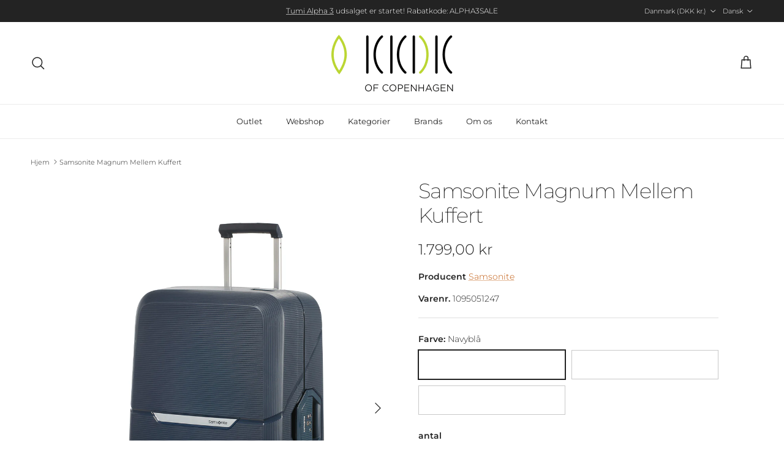

--- FILE ---
content_type: text/html; charset=utf-8
request_url: https://www.kuffertkompagniet.dk/products/samsonite-magnum-navybla-mellem-kuffert
body_size: 29143
content:
<!doctype html>
<html class="no-js" lang="da" dir="ltr">
<head><meta charset="utf-8">
<meta name="viewport" content="width=device-width,initial-scale=1">
<title>Samsonite Magnum Mellem Kuffert &ndash; Kuffert Kompagniet</title><link rel="canonical" href="https://www.kuffertkompagniet.dk/products/samsonite-magnum-navybla-mellem-kuffert"><meta name="description" content="Samsonite Magnum mellem kuffert er en uovertruffen fusion af lethed, højeste sikkerhed og høj pakkeevne. Kufferten er i hårdt PP plastik med en lukket ramme, som kan låses med de 3 indbyggede punktlåse. Kufferten har derfor ikke en lynlås som de traditionelle kufferter. Det giver kufferten en hård ramme og flere af de "><meta property="og:site_name" content="Kuffert Kompagniet">
<meta property="og:url" content="https://www.kuffertkompagniet.dk/products/samsonite-magnum-navybla-mellem-kuffert">
<meta property="og:title" content="Samsonite Magnum Mellem Kuffert">
<meta property="og:type" content="product">
<meta property="og:description" content="Samsonite Magnum mellem kuffert er en uovertruffen fusion af lethed, højeste sikkerhed og høj pakkeevne. Kufferten er i hårdt PP plastik med en lukket ramme, som kan låses med de 3 indbyggede punktlåse. Kufferten har derfor ikke en lynlås som de traditionelle kufferter. Det giver kufferten en hård ramme og flere af de "><meta property="og:image" content="http://www.kuffertkompagniet.dk/cdn/shop/products/1095051247_3_35a14232-9282-4d1a-a7fc-681a3fef259f.png?crop=center&height=1200&v=1601906362&width=1200">
  <meta property="og:image:secure_url" content="https://www.kuffertkompagniet.dk/cdn/shop/products/1095051247_3_35a14232-9282-4d1a-a7fc-681a3fef259f.png?crop=center&height=1200&v=1601906362&width=1200">
  <meta property="og:image:width" content="900">
  <meta property="og:image:height" content="1238"><meta property="og:price:amount" content="1.799,00">
  <meta property="og:price:currency" content="DKK"><meta name="twitter:card" content="summary_large_image">
<meta name="twitter:title" content="Samsonite Magnum Mellem Kuffert">
<meta name="twitter:description" content="Samsonite Magnum mellem kuffert er en uovertruffen fusion af lethed, højeste sikkerhed og høj pakkeevne. Kufferten er i hårdt PP plastik med en lukket ramme, som kan låses med de 3 indbyggede punktlåse. Kufferten har derfor ikke en lynlås som de traditionelle kufferter. Det giver kufferten en hård ramme og flere af de ">
<style>@font-face {
  font-family: Montserrat;
  font-weight: 300;
  font-style: normal;
  font-display: fallback;
  src: url("//www.kuffertkompagniet.dk/cdn/fonts/montserrat/montserrat_n3.29e699231893fd243e1620595067294bb067ba2a.woff2") format("woff2"),
       url("//www.kuffertkompagniet.dk/cdn/fonts/montserrat/montserrat_n3.64ed56f012a53c08a49d49bd7e0c8d2f46119150.woff") format("woff");
}
@font-face {
  font-family: Montserrat;
  font-weight: 400;
  font-style: normal;
  font-display: fallback;
  src: url("//www.kuffertkompagniet.dk/cdn/fonts/montserrat/montserrat_n4.81949fa0ac9fd2021e16436151e8eaa539321637.woff2") format("woff2"),
       url("//www.kuffertkompagniet.dk/cdn/fonts/montserrat/montserrat_n4.a6c632ca7b62da89c3594789ba828388aac693fe.woff") format("woff");
}
@font-face {
  font-family: Montserrat;
  font-weight: 500;
  font-style: normal;
  font-display: fallback;
  src: url("//www.kuffertkompagniet.dk/cdn/fonts/montserrat/montserrat_n5.07ef3781d9c78c8b93c98419da7ad4fbeebb6635.woff2") format("woff2"),
       url("//www.kuffertkompagniet.dk/cdn/fonts/montserrat/montserrat_n5.adf9b4bd8b0e4f55a0b203cdd84512667e0d5e4d.woff") format("woff");
}
@font-face {
  font-family: Montserrat;
  font-weight: 300;
  font-style: italic;
  font-display: fallback;
  src: url("//www.kuffertkompagniet.dk/cdn/fonts/montserrat/montserrat_i3.9cfee8ab0b9b229ed9a7652dff7d786e45a01df2.woff2") format("woff2"),
       url("//www.kuffertkompagniet.dk/cdn/fonts/montserrat/montserrat_i3.68df04ba4494b4612ed6f9bf46b6c06246fa2fa4.woff") format("woff");
}
@font-face {
  font-family: Montserrat;
  font-weight: 400;
  font-style: italic;
  font-display: fallback;
  src: url("//www.kuffertkompagniet.dk/cdn/fonts/montserrat/montserrat_i4.5a4ea298b4789e064f62a29aafc18d41f09ae59b.woff2") format("woff2"),
       url("//www.kuffertkompagniet.dk/cdn/fonts/montserrat/montserrat_i4.072b5869c5e0ed5b9d2021e4c2af132e16681ad2.woff") format("woff");
}
@font-face {
  font-family: Montserrat;
  font-weight: 200;
  font-style: normal;
  font-display: fallback;
  src: url("//www.kuffertkompagniet.dk/cdn/fonts/montserrat/montserrat_n2.6158a4b6474a580592572fe30f04d0efe5adcbe8.woff2") format("woff2"),
       url("//www.kuffertkompagniet.dk/cdn/fonts/montserrat/montserrat_n2.e4b01871223c147c2b91e7b86462152be4d7b524.woff") format("woff");
}
@font-face {
  font-family: Jost;
  font-weight: 700;
  font-style: normal;
  font-display: fallback;
  src: url("//www.kuffertkompagniet.dk/cdn/fonts/jost/jost_n7.921dc18c13fa0b0c94c5e2517ffe06139c3615a3.woff2") format("woff2"),
       url("//www.kuffertkompagniet.dk/cdn/fonts/jost/jost_n7.cbfc16c98c1e195f46c536e775e4e959c5f2f22b.woff") format("woff");
}
@font-face {
  font-family: Montserrat;
  font-weight: 400;
  font-style: normal;
  font-display: fallback;
  src: url("//www.kuffertkompagniet.dk/cdn/fonts/montserrat/montserrat_n4.81949fa0ac9fd2021e16436151e8eaa539321637.woff2") format("woff2"),
       url("//www.kuffertkompagniet.dk/cdn/fonts/montserrat/montserrat_n4.a6c632ca7b62da89c3594789ba828388aac693fe.woff") format("woff");
}
@font-face {
  font-family: Montserrat;
  font-weight: 600;
  font-style: normal;
  font-display: fallback;
  src: url("//www.kuffertkompagniet.dk/cdn/fonts/montserrat/montserrat_n6.1326b3e84230700ef15b3a29fb520639977513e0.woff2") format("woff2"),
       url("//www.kuffertkompagniet.dk/cdn/fonts/montserrat/montserrat_n6.652f051080eb14192330daceed8cd53dfdc5ead9.woff") format("woff");
}
:root {
  --page-container-width:          1600px;
  --reading-container-width:       720px;
  --divider-opacity:               0.14;
  --gutter-large:                  30px;
  --gutter-desktop:                20px;
  --gutter-mobile:                 16px;
  --section-padding:               50px;
  --larger-section-padding:        80px;
  --larger-section-padding-mobile: 60px;
  --largest-section-padding:       110px;
  --aos-animate-duration:          0.6s;

  --base-font-family:              Montserrat, sans-serif;
  --base-font-weight:              300;
  --base-font-style:               normal;
  --heading-font-family:           Montserrat, sans-serif;
  --heading-font-weight:           200;
  --heading-font-style:            normal;
  --heading-font-letter-spacing:   -0.04em;
  --logo-font-family:              Jost, sans-serif;
  --logo-font-weight:              700;
  --logo-font-style:               normal;
  --nav-font-family:               Montserrat, sans-serif;
  --nav-font-weight:               400;
  --nav-font-style:                normal;

  --base-text-size:14px;
  --base-line-height:              1.6;
  --input-text-size:16px;
  --smaller-text-size-1:11px;
  --smaller-text-size-2:14px;
  --smaller-text-size-3:11px;
  --smaller-text-size-4:10px;
  --larger-text-size:34px;
  --super-large-text-size:60px;
  --super-large-mobile-text-size:27px;
  --larger-mobile-text-size:27px;
  --logo-text-size:24px;--btn-letter-spacing: 0.08em;
    --btn-text-transform: uppercase;
    --button-text-size: 12px;
    --quickbuy-button-text-size: 12;
    --small-feature-link-font-size: 0.75em;
    --input-btn-padding-top: 1.2em;
    --input-btn-padding-bottom: 1.2em;--heading-text-transform:none;
  --nav-text-size:                      13px;
  --mobile-menu-font-weight:            inherit;

  --body-bg-color:                      255 255 255;
  --bg-color:                           255 255 255;
  --body-text-color:                    35 35 35;
  --text-color:                         35 35 35;

  --header-text-col:                    #232323;--header-text-hover-col:             var(--main-nav-link-hover-col);--header-bg-col:                     #ffffff;
  --heading-color:                     35 35 35;
  --body-heading-color:                35 35 35;
  --heading-divider-col:               #ececec;

  --logo-col:                          #232323;
  --main-nav-bg:                       #ffffff;
  --main-nav-link-col:                 #232323;
  --main-nav-link-hover-col:           #5c5c5c;
  --main-nav-link-featured-col:        #bf570a;

  --link-color:                        191 87 10;
  --body-link-color:                   191 87 10;

  --btn-bg-color:                        35 35 35;
  --btn-bg-hover-color:                  92 92 92;
  --btn-border-color:                    35 35 35;
  --btn-border-hover-color:              92 92 92;
  --btn-text-color:                      255 255 255;
  --btn-text-hover-color:                255 255 255;--btn-alt-bg-color:                    255 255 255;
  --btn-alt-text-color:                  35 35 35;
  --btn-alt-border-color:                35 35 35;
  --btn-alt-border-hover-color:          35 35 35;--btn-ter-bg-color:                    235 235 235;
  --btn-ter-text-color:                  0 0 0;
  --btn-ter-bg-hover-color:              35 35 35;
  --btn-ter-text-hover-color:            255 255 255;--btn-border-radius: 0;
    --btn-inspired-border-radius: 0;--color-scheme-default:                             #ffffff;
  --color-scheme-default-color:                       255 255 255;
  --color-scheme-default-text-color:                  35 35 35;
  --color-scheme-default-head-color:                  35 35 35;
  --color-scheme-default-link-color:                  191 87 10;
  --color-scheme-default-btn-text-color:              255 255 255;
  --color-scheme-default-btn-text-hover-color:        255 255 255;
  --color-scheme-default-btn-bg-color:                35 35 35;
  --color-scheme-default-btn-bg-hover-color:          92 92 92;
  --color-scheme-default-btn-border-color:            35 35 35;
  --color-scheme-default-btn-border-hover-color:      92 92 92;
  --color-scheme-default-btn-alt-text-color:          35 35 35;
  --color-scheme-default-btn-alt-bg-color:            255 255 255;
  --color-scheme-default-btn-alt-border-color:        35 35 35;
  --color-scheme-default-btn-alt-border-hover-color:  35 35 35;

  --color-scheme-1:                             #f7f7f7;
  --color-scheme-1-color:                       247 247 247;
  --color-scheme-1-text-color:                  35 35 35;
  --color-scheme-1-head-color:                  35 35 35;
  --color-scheme-1-link-color:                  191 87 10;
  --color-scheme-1-btn-text-color:              255 255 255;
  --color-scheme-1-btn-text-hover-color:        255 255 255;
  --color-scheme-1-btn-bg-color:                35 35 35;
  --color-scheme-1-btn-bg-hover-color:          92 92 92;
  --color-scheme-1-btn-border-color:            35 35 35;
  --color-scheme-1-btn-border-hover-color:      92 92 92;
  --color-scheme-1-btn-alt-text-color:          35 35 35;
  --color-scheme-1-btn-alt-bg-color:            251 249 244;
  --color-scheme-1-btn-alt-border-color:        35 35 35;
  --color-scheme-1-btn-alt-border-hover-color:  35 35 35;

  --color-scheme-2:                             #efefef;
  --color-scheme-2-color:                       239 239 239;
  --color-scheme-2-text-color:                  35 35 35;
  --color-scheme-2-head-color:                  35 35 35;
  --color-scheme-2-link-color:                  191 87 10;
  --color-scheme-2-btn-text-color:              255 255 255;
  --color-scheme-2-btn-text-hover-color:        255 255 255;
  --color-scheme-2-btn-bg-color:                35 35 35;
  --color-scheme-2-btn-bg-hover-color:          92 92 92;
  --color-scheme-2-btn-border-color:            35 35 35;
  --color-scheme-2-btn-border-hover-color:      92 92 92;
  --color-scheme-2-btn-alt-text-color:          35 35 35;
  --color-scheme-2-btn-alt-bg-color:            255 255 255;
  --color-scheme-2-btn-alt-border-color:        35 35 35;
  --color-scheme-2-btn-alt-border-hover-color:  35 35 35;

  /* Shop Pay payment terms */
  --payment-terms-background-color:    #ffffff;--quickbuy-bg: 255 255 255;--body-input-background-color:       rgb(var(--body-bg-color));
  --input-background-color:            rgb(var(--body-bg-color));
  --body-input-text-color:             var(--body-text-color);
  --input-text-color:                  var(--body-text-color);
  --body-input-border-color:           rgb(200, 200, 200);
  --input-border-color:                rgb(200, 200, 200);
  --input-border-color-hover:          rgb(134, 134, 134);
  --input-border-color-active:         rgb(35, 35, 35);

  --swatch-cross-svg:                  url("data:image/svg+xml,%3Csvg xmlns='http://www.w3.org/2000/svg' width='240' height='240' viewBox='0 0 24 24' fill='none' stroke='rgb(200, 200, 200)' stroke-width='0.09' preserveAspectRatio='none' %3E%3Cline x1='24' y1='0' x2='0' y2='24'%3E%3C/line%3E%3C/svg%3E");
  --swatch-cross-hover:                url("data:image/svg+xml,%3Csvg xmlns='http://www.w3.org/2000/svg' width='240' height='240' viewBox='0 0 24 24' fill='none' stroke='rgb(134, 134, 134)' stroke-width='0.09' preserveAspectRatio='none' %3E%3Cline x1='24' y1='0' x2='0' y2='24'%3E%3C/line%3E%3C/svg%3E");
  --swatch-cross-active:               url("data:image/svg+xml,%3Csvg xmlns='http://www.w3.org/2000/svg' width='240' height='240' viewBox='0 0 24 24' fill='none' stroke='rgb(35, 35, 35)' stroke-width='0.09' preserveAspectRatio='none' %3E%3Cline x1='24' y1='0' x2='0' y2='24'%3E%3C/line%3E%3C/svg%3E");

  --footer-divider-col:                #ececec;
  --footer-text-col:                   255 255 255;
  --footer-heading-col:                255 255 255;
  --footer-bg-col:                     35 35 35;--product-label-overlay-justify: flex-start;--product-label-overlay-align: flex-end;--product-label-overlay-reduction-text:   #232323;
  --product-label-overlay-reduction-bg:     #efefef;
  --product-label-overlay-reduction-text-weight: inherit;
  --product-label-overlay-stock-text:       #232323;
  --product-label-overlay-stock-bg:         #efefef;
  --product-label-overlay-new-text:         #232323;
  --product-label-overlay-new-bg:           #efefef;
  --product-label-overlay-meta-text:        #232323;
  --product-label-overlay-meta-bg:          #efefef;
  --product-label-sale-text:                #bf570a;
  --product-label-sold-text:                #5c5c5c;
  --product-label-preorder-text:            #bf570a;

  --product-block-crop-align:               center;

  
  --product-block-price-align:              flex-start;
  --product-block-price-item-margin-start:  initial;
  --product-block-price-item-margin-end:    .5rem;
  

  

  --collection-block-image-position:   center center;

  --swatch-picker-image-size:          40px;
  --swatch-crop-align:                 center center;

  --image-overlay-text-color:          255 255 255;--image-overlay-bg:                  rgba(0, 0, 0, 0.24);
  --image-overlay-shadow-start:        rgb(0 0 0 / 0.32);
  --image-overlay-box-opacity:         0.88;--product-inventory-ok-box-color:            rgba(0,0,0,0);
  --product-inventory-ok-text-color:           #232323;
  --product-inventory-ok-icon-box-fill-color:  none;
  --product-inventory-low-box-color:           rgba(0,0,0,0);
  --product-inventory-low-text-color:          #232323;
  --product-inventory-low-icon-box-fill-color: none;
  --product-inventory-low-text-color-channels: 35, 35, 35;
  --product-inventory-ok-text-color-channels:  35, 35, 35;

  --rating-star-color: 35 35 35;--overlay-align-left: start;
    --overlay-align-right: end;}html[dir=rtl] {
  --overlay-right-text-m-left: 0;
  --overlay-right-text-m-right: auto;
  --overlay-left-shadow-left-left: 15%;
  --overlay-left-shadow-left-right: -50%;
  --overlay-left-shadow-right-left: -85%;
  --overlay-left-shadow-right-right: 0;
}.image-overlay--bg-box .text-overlay .text-overlay__text {
    --image-overlay-box-bg: 255 255 255;
    --heading-color: var(--body-heading-color);
    --text-color: var(--body-text-color);
    --link-color: var(--body-link-color);
  }::selection {
    background: rgb(var(--body-heading-color));
    color: rgb(var(--body-bg-color));
  }
  ::-moz-selection {
    background: rgb(var(--body-heading-color));
    color: rgb(var(--body-bg-color));
  }.use-color-scheme--default {
  --product-label-sale-text:           #bf570a;
  --product-label-sold-text:           #5c5c5c;
  --product-label-preorder-text:       #bf570a;
  --input-background-color:            rgb(var(--body-bg-color));
  --input-text-color:                  var(--body-input-text-color);
  --input-border-color:                rgb(200, 200, 200);
  --input-border-color-hover:          rgb(134, 134, 134);
  --input-border-color-active:         rgb(35, 35, 35);
}</style>

  <link href="//www.kuffertkompagniet.dk/cdn/shop/t/17/assets/main.css?v=59812818702299870031763736632" rel="stylesheet" type="text/css" media="all" />
<link rel="preload" as="font" href="//www.kuffertkompagniet.dk/cdn/fonts/montserrat/montserrat_n3.29e699231893fd243e1620595067294bb067ba2a.woff2" type="font/woff2" crossorigin><link rel="preload" as="font" href="//www.kuffertkompagniet.dk/cdn/fonts/montserrat/montserrat_n2.6158a4b6474a580592572fe30f04d0efe5adcbe8.woff2" type="font/woff2" crossorigin><script>
    document.documentElement.className = document.documentElement.className.replace('no-js', 'js');

    window.theme = {
      info: {
        name: 'Symmetry',
        version: '8.1.0'
      },
      device: {
        hasTouch: window.matchMedia('(any-pointer: coarse)').matches,
        hasHover: window.matchMedia('(hover: hover)').matches
      },
      mediaQueries: {
        md: '(min-width: 768px)',
        productMediaCarouselBreak: '(min-width: 1041px)'
      },
      routes: {
        base: 'https://www.kuffertkompagniet.dk',
        cart: '/cart',
        cartAdd: '/cart/add.js',
        cartUpdate: '/cart/update.js',
        predictiveSearch: '/search/suggest'
      },
      strings: {
        cartTermsConfirmation: "Du skal godkende betingelserne før du kan fortsætte.",
        cartItemsQuantityError: "Du kan kun tilføje [QUANTITY] til din kurv",
        generalSearchViewAll: "Se alle resultater",
        noStock: "Udsolgt",
        noVariant: "Ikke tilgængelig",
        productsProductChooseA: "Vælg en",
        generalSearchPages: "Sider",
        generalSearchNoResultsWithoutTerms: "Vi kunne ikke finde noget",
        shippingCalculator: {
          singleRate: "Der er en forsendelsesmuliged til din indtastede adresse",
          multipleRates: "Der er flere forsendelsesmuligheder til din indtastede adresse",
          noRates: "Vi har ikke opsat en forsendelsesmulighed til din adresse, kontakt os på info@kkdk.dk"
        },
        regularPrice: "Normalpris",
        salePrice: "Tilbudspris"
      },
      settings: {
        moneyWithCurrencyFormat: "{{amount_with_comma_separator}} DKK",
        cartType: "drawer",
        afterAddToCart: "drawer",
        quickbuyStyle: "off",
        externalLinksNewTab: true,
        internalLinksSmoothScroll: true
      }
    }

    theme.inlineNavigationCheck = function() {
      var pageHeader = document.querySelector('.pageheader'),
          inlineNavContainer = pageHeader.querySelector('.logo-area__left__inner'),
          inlineNav = inlineNavContainer.querySelector('.navigation--left');
      if (inlineNav && getComputedStyle(inlineNav).display != 'none') {
        var inlineMenuCentered = document.querySelector('.pageheader--layout-inline-menu-center'),
            logoContainer = document.querySelector('.logo-area__middle__inner');
        if(inlineMenuCentered) {
          var rightWidth = document.querySelector('.logo-area__right__inner').clientWidth,
              middleWidth = logoContainer.clientWidth,
              logoArea = document.querySelector('.logo-area'),
              computedLogoAreaStyle = getComputedStyle(logoArea),
              logoAreaInnerWidth = logoArea.clientWidth - Math.ceil(parseFloat(computedLogoAreaStyle.paddingLeft)) - Math.ceil(parseFloat(computedLogoAreaStyle.paddingRight)),
              availableNavWidth = logoAreaInnerWidth - Math.max(rightWidth, middleWidth) * 2 - 40;
          inlineNavContainer.style.maxWidth = availableNavWidth + 'px';
        }

        var firstInlineNavLink = inlineNav.querySelector('.navigation__item:first-child'),
            lastInlineNavLink = inlineNav.querySelector('.navigation__item:last-child');
        if (lastInlineNavLink) {
          var inlineNavWidth = null;
          if(document.querySelector('html[dir=rtl]')) {
            inlineNavWidth = firstInlineNavLink.offsetLeft - lastInlineNavLink.offsetLeft + firstInlineNavLink.offsetWidth;
          } else {
            inlineNavWidth = lastInlineNavLink.offsetLeft - firstInlineNavLink.offsetLeft + lastInlineNavLink.offsetWidth;
          }
          if (inlineNavContainer.offsetWidth >= inlineNavWidth) {
            pageHeader.classList.add('pageheader--layout-inline-permitted');
            var tallLogo = logoContainer.clientHeight > lastInlineNavLink.clientHeight + 20;
            if (tallLogo) {
              inlineNav.classList.add('navigation--tight-underline');
            } else {
              inlineNav.classList.remove('navigation--tight-underline');
            }
          } else {
            pageHeader.classList.remove('pageheader--layout-inline-permitted');
          }
        }
      }
    };

    theme.setInitialHeaderHeightProperty = () => {
      const section = document.querySelector('.section-header');
      if (section) {
        document.documentElement.style.setProperty('--theme-header-height', Math.ceil(section.clientHeight) + 'px');
      }
    };
  </script>

  <script src="//www.kuffertkompagniet.dk/cdn/shop/t/17/assets/main.js?v=117527606522457621901763736632" defer></script>
    <script src="//www.kuffertkompagniet.dk/cdn/shop/t/17/assets/animate-on-scroll.js?v=15249566486942820451763736632" defer></script>
    <link href="//www.kuffertkompagniet.dk/cdn/shop/t/17/assets/animate-on-scroll.css?v=135962721104954213331763736632" rel="stylesheet" type="text/css" media="all" />
  

  <script>window.performance && window.performance.mark && window.performance.mark('shopify.content_for_header.start');</script><meta name="facebook-domain-verification" content="7xtxqi5xhd42m0947dvxe1xz17p0sv">
<meta name="facebook-domain-verification" content="yimnqb5zltay24jvwtsy1t3bepgnr8">
<meta id="shopify-digital-wallet" name="shopify-digital-wallet" content="/26762739774/digital_wallets/dialog">
<meta name="shopify-checkout-api-token" content="5304f8ec22ab98c7479d41f625e4b124">
<link rel="alternate" hreflang="x-default" href="https://www.kuffertkompagniet.dk/products/samsonite-magnum-navybla-mellem-kuffert">
<link rel="alternate" hreflang="da" href="https://www.kuffertkompagniet.dk/products/samsonite-magnum-navybla-mellem-kuffert">
<link rel="alternate" hreflang="sv" href="https://www.kuffertkompagniet.dk/sv/products/samsonite-magnum-navybla-mellem-kuffert">
<link rel="alternate" hreflang="en" href="https://www.kuffertkompagniet.dk/en/products/samsonite-magnum-navybla-mellem-kuffert">
<link rel="alternate" hreflang="en-AC" href="https://kuffertkompagniet.myshopify.com/products/samsonite-magnum-navybla-mellem-kuffert">
<link rel="alternate" hreflang="en-AD" href="https://kuffertkompagniet.myshopify.com/products/samsonite-magnum-navybla-mellem-kuffert">
<link rel="alternate" hreflang="en-AE" href="https://kuffertkompagniet.myshopify.com/products/samsonite-magnum-navybla-mellem-kuffert">
<link rel="alternate" hreflang="en-AF" href="https://kuffertkompagniet.myshopify.com/products/samsonite-magnum-navybla-mellem-kuffert">
<link rel="alternate" hreflang="en-AG" href="https://kuffertkompagniet.myshopify.com/products/samsonite-magnum-navybla-mellem-kuffert">
<link rel="alternate" hreflang="en-AI" href="https://kuffertkompagniet.myshopify.com/products/samsonite-magnum-navybla-mellem-kuffert">
<link rel="alternate" hreflang="en-AL" href="https://kuffertkompagniet.myshopify.com/products/samsonite-magnum-navybla-mellem-kuffert">
<link rel="alternate" hreflang="en-AM" href="https://kuffertkompagniet.myshopify.com/products/samsonite-magnum-navybla-mellem-kuffert">
<link rel="alternate" hreflang="en-AO" href="https://kuffertkompagniet.myshopify.com/products/samsonite-magnum-navybla-mellem-kuffert">
<link rel="alternate" hreflang="en-AR" href="https://kuffertkompagniet.myshopify.com/products/samsonite-magnum-navybla-mellem-kuffert">
<link rel="alternate" hreflang="en-AT" href="https://kuffertkompagniet.myshopify.com/products/samsonite-magnum-navybla-mellem-kuffert">
<link rel="alternate" hreflang="en-AU" href="https://kuffertkompagniet.myshopify.com/products/samsonite-magnum-navybla-mellem-kuffert">
<link rel="alternate" hreflang="en-AW" href="https://kuffertkompagniet.myshopify.com/products/samsonite-magnum-navybla-mellem-kuffert">
<link rel="alternate" hreflang="en-AX" href="https://kuffertkompagniet.myshopify.com/products/samsonite-magnum-navybla-mellem-kuffert">
<link rel="alternate" hreflang="en-AZ" href="https://kuffertkompagniet.myshopify.com/products/samsonite-magnum-navybla-mellem-kuffert">
<link rel="alternate" hreflang="en-BA" href="https://kuffertkompagniet.myshopify.com/products/samsonite-magnum-navybla-mellem-kuffert">
<link rel="alternate" hreflang="en-BB" href="https://kuffertkompagniet.myshopify.com/products/samsonite-magnum-navybla-mellem-kuffert">
<link rel="alternate" hreflang="en-BD" href="https://kuffertkompagniet.myshopify.com/products/samsonite-magnum-navybla-mellem-kuffert">
<link rel="alternate" hreflang="en-BE" href="https://kuffertkompagniet.myshopify.com/products/samsonite-magnum-navybla-mellem-kuffert">
<link rel="alternate" hreflang="en-BF" href="https://kuffertkompagniet.myshopify.com/products/samsonite-magnum-navybla-mellem-kuffert">
<link rel="alternate" hreflang="en-BG" href="https://kuffertkompagniet.myshopify.com/products/samsonite-magnum-navybla-mellem-kuffert">
<link rel="alternate" hreflang="en-BH" href="https://kuffertkompagniet.myshopify.com/products/samsonite-magnum-navybla-mellem-kuffert">
<link rel="alternate" hreflang="en-BI" href="https://kuffertkompagniet.myshopify.com/products/samsonite-magnum-navybla-mellem-kuffert">
<link rel="alternate" hreflang="en-BJ" href="https://kuffertkompagniet.myshopify.com/products/samsonite-magnum-navybla-mellem-kuffert">
<link rel="alternate" hreflang="en-BL" href="https://kuffertkompagniet.myshopify.com/products/samsonite-magnum-navybla-mellem-kuffert">
<link rel="alternate" hreflang="en-BM" href="https://kuffertkompagniet.myshopify.com/products/samsonite-magnum-navybla-mellem-kuffert">
<link rel="alternate" hreflang="en-BN" href="https://kuffertkompagniet.myshopify.com/products/samsonite-magnum-navybla-mellem-kuffert">
<link rel="alternate" hreflang="en-BO" href="https://kuffertkompagniet.myshopify.com/products/samsonite-magnum-navybla-mellem-kuffert">
<link rel="alternate" hreflang="en-BQ" href="https://kuffertkompagniet.myshopify.com/products/samsonite-magnum-navybla-mellem-kuffert">
<link rel="alternate" hreflang="en-BR" href="https://kuffertkompagniet.myshopify.com/products/samsonite-magnum-navybla-mellem-kuffert">
<link rel="alternate" hreflang="en-BS" href="https://kuffertkompagniet.myshopify.com/products/samsonite-magnum-navybla-mellem-kuffert">
<link rel="alternate" hreflang="en-BT" href="https://kuffertkompagniet.myshopify.com/products/samsonite-magnum-navybla-mellem-kuffert">
<link rel="alternate" hreflang="en-BW" href="https://kuffertkompagniet.myshopify.com/products/samsonite-magnum-navybla-mellem-kuffert">
<link rel="alternate" hreflang="en-BY" href="https://kuffertkompagniet.myshopify.com/products/samsonite-magnum-navybla-mellem-kuffert">
<link rel="alternate" hreflang="en-BZ" href="https://kuffertkompagniet.myshopify.com/products/samsonite-magnum-navybla-mellem-kuffert">
<link rel="alternate" hreflang="en-CA" href="https://kuffertkompagniet.myshopify.com/products/samsonite-magnum-navybla-mellem-kuffert">
<link rel="alternate" hreflang="en-CC" href="https://kuffertkompagniet.myshopify.com/products/samsonite-magnum-navybla-mellem-kuffert">
<link rel="alternate" hreflang="en-CD" href="https://kuffertkompagniet.myshopify.com/products/samsonite-magnum-navybla-mellem-kuffert">
<link rel="alternate" hreflang="en-CF" href="https://kuffertkompagniet.myshopify.com/products/samsonite-magnum-navybla-mellem-kuffert">
<link rel="alternate" hreflang="en-CG" href="https://kuffertkompagniet.myshopify.com/products/samsonite-magnum-navybla-mellem-kuffert">
<link rel="alternate" hreflang="en-CH" href="https://kuffertkompagniet.myshopify.com/products/samsonite-magnum-navybla-mellem-kuffert">
<link rel="alternate" hreflang="en-CI" href="https://kuffertkompagniet.myshopify.com/products/samsonite-magnum-navybla-mellem-kuffert">
<link rel="alternate" hreflang="en-CK" href="https://kuffertkompagniet.myshopify.com/products/samsonite-magnum-navybla-mellem-kuffert">
<link rel="alternate" hreflang="en-CL" href="https://kuffertkompagniet.myshopify.com/products/samsonite-magnum-navybla-mellem-kuffert">
<link rel="alternate" hreflang="en-CM" href="https://kuffertkompagniet.myshopify.com/products/samsonite-magnum-navybla-mellem-kuffert">
<link rel="alternate" hreflang="en-CN" href="https://kuffertkompagniet.myshopify.com/products/samsonite-magnum-navybla-mellem-kuffert">
<link rel="alternate" hreflang="en-CO" href="https://kuffertkompagniet.myshopify.com/products/samsonite-magnum-navybla-mellem-kuffert">
<link rel="alternate" hreflang="en-CR" href="https://kuffertkompagniet.myshopify.com/products/samsonite-magnum-navybla-mellem-kuffert">
<link rel="alternate" hreflang="en-CV" href="https://kuffertkompagniet.myshopify.com/products/samsonite-magnum-navybla-mellem-kuffert">
<link rel="alternate" hreflang="en-CW" href="https://kuffertkompagniet.myshopify.com/products/samsonite-magnum-navybla-mellem-kuffert">
<link rel="alternate" hreflang="en-CX" href="https://kuffertkompagniet.myshopify.com/products/samsonite-magnum-navybla-mellem-kuffert">
<link rel="alternate" hreflang="en-CY" href="https://kuffertkompagniet.myshopify.com/products/samsonite-magnum-navybla-mellem-kuffert">
<link rel="alternate" hreflang="en-CZ" href="https://kuffertkompagniet.myshopify.com/products/samsonite-magnum-navybla-mellem-kuffert">
<link rel="alternate" hreflang="en-DE" href="https://kuffertkompagniet.myshopify.com/products/samsonite-magnum-navybla-mellem-kuffert">
<link rel="alternate" hreflang="en-DJ" href="https://kuffertkompagniet.myshopify.com/products/samsonite-magnum-navybla-mellem-kuffert">
<link rel="alternate" hreflang="en-DM" href="https://kuffertkompagniet.myshopify.com/products/samsonite-magnum-navybla-mellem-kuffert">
<link rel="alternate" hreflang="en-DO" href="https://kuffertkompagniet.myshopify.com/products/samsonite-magnum-navybla-mellem-kuffert">
<link rel="alternate" hreflang="en-DZ" href="https://kuffertkompagniet.myshopify.com/products/samsonite-magnum-navybla-mellem-kuffert">
<link rel="alternate" hreflang="en-EC" href="https://kuffertkompagniet.myshopify.com/products/samsonite-magnum-navybla-mellem-kuffert">
<link rel="alternate" hreflang="en-EE" href="https://kuffertkompagniet.myshopify.com/products/samsonite-magnum-navybla-mellem-kuffert">
<link rel="alternate" hreflang="en-EG" href="https://kuffertkompagniet.myshopify.com/products/samsonite-magnum-navybla-mellem-kuffert">
<link rel="alternate" hreflang="en-EH" href="https://kuffertkompagniet.myshopify.com/products/samsonite-magnum-navybla-mellem-kuffert">
<link rel="alternate" hreflang="en-ER" href="https://kuffertkompagniet.myshopify.com/products/samsonite-magnum-navybla-mellem-kuffert">
<link rel="alternate" hreflang="en-ES" href="https://kuffertkompagniet.myshopify.com/products/samsonite-magnum-navybla-mellem-kuffert">
<link rel="alternate" hreflang="en-ET" href="https://kuffertkompagniet.myshopify.com/products/samsonite-magnum-navybla-mellem-kuffert">
<link rel="alternate" hreflang="en-FI" href="https://kuffertkompagniet.myshopify.com/products/samsonite-magnum-navybla-mellem-kuffert">
<link rel="alternate" hreflang="en-FJ" href="https://kuffertkompagniet.myshopify.com/products/samsonite-magnum-navybla-mellem-kuffert">
<link rel="alternate" hreflang="en-FK" href="https://kuffertkompagniet.myshopify.com/products/samsonite-magnum-navybla-mellem-kuffert">
<link rel="alternate" hreflang="en-FO" href="https://kuffertkompagniet.myshopify.com/products/samsonite-magnum-navybla-mellem-kuffert">
<link rel="alternate" hreflang="en-FR" href="https://kuffertkompagniet.myshopify.com/products/samsonite-magnum-navybla-mellem-kuffert">
<link rel="alternate" hreflang="en-GA" href="https://kuffertkompagniet.myshopify.com/products/samsonite-magnum-navybla-mellem-kuffert">
<link rel="alternate" hreflang="en-GB" href="https://kuffertkompagniet.myshopify.com/products/samsonite-magnum-navybla-mellem-kuffert">
<link rel="alternate" hreflang="en-GD" href="https://kuffertkompagniet.myshopify.com/products/samsonite-magnum-navybla-mellem-kuffert">
<link rel="alternate" hreflang="en-GE" href="https://kuffertkompagniet.myshopify.com/products/samsonite-magnum-navybla-mellem-kuffert">
<link rel="alternate" hreflang="en-GF" href="https://kuffertkompagniet.myshopify.com/products/samsonite-magnum-navybla-mellem-kuffert">
<link rel="alternate" hreflang="en-GG" href="https://kuffertkompagniet.myshopify.com/products/samsonite-magnum-navybla-mellem-kuffert">
<link rel="alternate" hreflang="en-GH" href="https://kuffertkompagniet.myshopify.com/products/samsonite-magnum-navybla-mellem-kuffert">
<link rel="alternate" hreflang="en-GI" href="https://kuffertkompagniet.myshopify.com/products/samsonite-magnum-navybla-mellem-kuffert">
<link rel="alternate" hreflang="en-GL" href="https://kuffertkompagniet.myshopify.com/products/samsonite-magnum-navybla-mellem-kuffert">
<link rel="alternate" hreflang="en-GM" href="https://kuffertkompagniet.myshopify.com/products/samsonite-magnum-navybla-mellem-kuffert">
<link rel="alternate" hreflang="en-GN" href="https://kuffertkompagniet.myshopify.com/products/samsonite-magnum-navybla-mellem-kuffert">
<link rel="alternate" hreflang="en-GP" href="https://kuffertkompagniet.myshopify.com/products/samsonite-magnum-navybla-mellem-kuffert">
<link rel="alternate" hreflang="en-GQ" href="https://kuffertkompagniet.myshopify.com/products/samsonite-magnum-navybla-mellem-kuffert">
<link rel="alternate" hreflang="en-GR" href="https://kuffertkompagniet.myshopify.com/products/samsonite-magnum-navybla-mellem-kuffert">
<link rel="alternate" hreflang="en-GS" href="https://kuffertkompagniet.myshopify.com/products/samsonite-magnum-navybla-mellem-kuffert">
<link rel="alternate" hreflang="en-GT" href="https://kuffertkompagniet.myshopify.com/products/samsonite-magnum-navybla-mellem-kuffert">
<link rel="alternate" hreflang="en-GW" href="https://kuffertkompagniet.myshopify.com/products/samsonite-magnum-navybla-mellem-kuffert">
<link rel="alternate" hreflang="en-GY" href="https://kuffertkompagniet.myshopify.com/products/samsonite-magnum-navybla-mellem-kuffert">
<link rel="alternate" hreflang="en-HK" href="https://kuffertkompagniet.myshopify.com/products/samsonite-magnum-navybla-mellem-kuffert">
<link rel="alternate" hreflang="en-HN" href="https://kuffertkompagniet.myshopify.com/products/samsonite-magnum-navybla-mellem-kuffert">
<link rel="alternate" hreflang="en-HR" href="https://kuffertkompagniet.myshopify.com/products/samsonite-magnum-navybla-mellem-kuffert">
<link rel="alternate" hreflang="en-HT" href="https://kuffertkompagniet.myshopify.com/products/samsonite-magnum-navybla-mellem-kuffert">
<link rel="alternate" hreflang="en-HU" href="https://kuffertkompagniet.myshopify.com/products/samsonite-magnum-navybla-mellem-kuffert">
<link rel="alternate" hreflang="en-ID" href="https://kuffertkompagniet.myshopify.com/products/samsonite-magnum-navybla-mellem-kuffert">
<link rel="alternate" hreflang="en-IE" href="https://kuffertkompagniet.myshopify.com/products/samsonite-magnum-navybla-mellem-kuffert">
<link rel="alternate" hreflang="en-IL" href="https://kuffertkompagniet.myshopify.com/products/samsonite-magnum-navybla-mellem-kuffert">
<link rel="alternate" hreflang="en-IM" href="https://kuffertkompagniet.myshopify.com/products/samsonite-magnum-navybla-mellem-kuffert">
<link rel="alternate" hreflang="en-IN" href="https://kuffertkompagniet.myshopify.com/products/samsonite-magnum-navybla-mellem-kuffert">
<link rel="alternate" hreflang="en-IO" href="https://kuffertkompagniet.myshopify.com/products/samsonite-magnum-navybla-mellem-kuffert">
<link rel="alternate" hreflang="en-IQ" href="https://kuffertkompagniet.myshopify.com/products/samsonite-magnum-navybla-mellem-kuffert">
<link rel="alternate" hreflang="en-IS" href="https://kuffertkompagniet.myshopify.com/products/samsonite-magnum-navybla-mellem-kuffert">
<link rel="alternate" hreflang="en-IT" href="https://kuffertkompagniet.myshopify.com/products/samsonite-magnum-navybla-mellem-kuffert">
<link rel="alternate" hreflang="en-JE" href="https://kuffertkompagniet.myshopify.com/products/samsonite-magnum-navybla-mellem-kuffert">
<link rel="alternate" hreflang="en-JM" href="https://kuffertkompagniet.myshopify.com/products/samsonite-magnum-navybla-mellem-kuffert">
<link rel="alternate" hreflang="en-JO" href="https://kuffertkompagniet.myshopify.com/products/samsonite-magnum-navybla-mellem-kuffert">
<link rel="alternate" hreflang="en-JP" href="https://kuffertkompagniet.myshopify.com/products/samsonite-magnum-navybla-mellem-kuffert">
<link rel="alternate" hreflang="en-KE" href="https://kuffertkompagniet.myshopify.com/products/samsonite-magnum-navybla-mellem-kuffert">
<link rel="alternate" hreflang="en-KG" href="https://kuffertkompagniet.myshopify.com/products/samsonite-magnum-navybla-mellem-kuffert">
<link rel="alternate" hreflang="en-KH" href="https://kuffertkompagniet.myshopify.com/products/samsonite-magnum-navybla-mellem-kuffert">
<link rel="alternate" hreflang="en-KI" href="https://kuffertkompagniet.myshopify.com/products/samsonite-magnum-navybla-mellem-kuffert">
<link rel="alternate" hreflang="en-KM" href="https://kuffertkompagniet.myshopify.com/products/samsonite-magnum-navybla-mellem-kuffert">
<link rel="alternate" hreflang="en-KN" href="https://kuffertkompagniet.myshopify.com/products/samsonite-magnum-navybla-mellem-kuffert">
<link rel="alternate" hreflang="en-KR" href="https://kuffertkompagniet.myshopify.com/products/samsonite-magnum-navybla-mellem-kuffert">
<link rel="alternate" hreflang="en-KW" href="https://kuffertkompagniet.myshopify.com/products/samsonite-magnum-navybla-mellem-kuffert">
<link rel="alternate" hreflang="en-KY" href="https://kuffertkompagniet.myshopify.com/products/samsonite-magnum-navybla-mellem-kuffert">
<link rel="alternate" hreflang="en-KZ" href="https://kuffertkompagniet.myshopify.com/products/samsonite-magnum-navybla-mellem-kuffert">
<link rel="alternate" hreflang="en-LA" href="https://kuffertkompagniet.myshopify.com/products/samsonite-magnum-navybla-mellem-kuffert">
<link rel="alternate" hreflang="en-LB" href="https://kuffertkompagniet.myshopify.com/products/samsonite-magnum-navybla-mellem-kuffert">
<link rel="alternate" hreflang="en-LC" href="https://kuffertkompagniet.myshopify.com/products/samsonite-magnum-navybla-mellem-kuffert">
<link rel="alternate" hreflang="en-LI" href="https://kuffertkompagniet.myshopify.com/products/samsonite-magnum-navybla-mellem-kuffert">
<link rel="alternate" hreflang="en-LK" href="https://kuffertkompagniet.myshopify.com/products/samsonite-magnum-navybla-mellem-kuffert">
<link rel="alternate" hreflang="en-LR" href="https://kuffertkompagniet.myshopify.com/products/samsonite-magnum-navybla-mellem-kuffert">
<link rel="alternate" hreflang="en-LS" href="https://kuffertkompagniet.myshopify.com/products/samsonite-magnum-navybla-mellem-kuffert">
<link rel="alternate" hreflang="en-LT" href="https://kuffertkompagniet.myshopify.com/products/samsonite-magnum-navybla-mellem-kuffert">
<link rel="alternate" hreflang="en-LU" href="https://kuffertkompagniet.myshopify.com/products/samsonite-magnum-navybla-mellem-kuffert">
<link rel="alternate" hreflang="en-LV" href="https://kuffertkompagniet.myshopify.com/products/samsonite-magnum-navybla-mellem-kuffert">
<link rel="alternate" hreflang="en-LY" href="https://kuffertkompagniet.myshopify.com/products/samsonite-magnum-navybla-mellem-kuffert">
<link rel="alternate" hreflang="en-MA" href="https://kuffertkompagniet.myshopify.com/products/samsonite-magnum-navybla-mellem-kuffert">
<link rel="alternate" hreflang="en-MC" href="https://kuffertkompagniet.myshopify.com/products/samsonite-magnum-navybla-mellem-kuffert">
<link rel="alternate" hreflang="en-MD" href="https://kuffertkompagniet.myshopify.com/products/samsonite-magnum-navybla-mellem-kuffert">
<link rel="alternate" hreflang="en-ME" href="https://kuffertkompagniet.myshopify.com/products/samsonite-magnum-navybla-mellem-kuffert">
<link rel="alternate" hreflang="en-MF" href="https://kuffertkompagniet.myshopify.com/products/samsonite-magnum-navybla-mellem-kuffert">
<link rel="alternate" hreflang="en-MG" href="https://kuffertkompagniet.myshopify.com/products/samsonite-magnum-navybla-mellem-kuffert">
<link rel="alternate" hreflang="en-MK" href="https://kuffertkompagniet.myshopify.com/products/samsonite-magnum-navybla-mellem-kuffert">
<link rel="alternate" hreflang="en-ML" href="https://kuffertkompagniet.myshopify.com/products/samsonite-magnum-navybla-mellem-kuffert">
<link rel="alternate" hreflang="en-MM" href="https://kuffertkompagniet.myshopify.com/products/samsonite-magnum-navybla-mellem-kuffert">
<link rel="alternate" hreflang="en-MN" href="https://kuffertkompagniet.myshopify.com/products/samsonite-magnum-navybla-mellem-kuffert">
<link rel="alternate" hreflang="en-MO" href="https://kuffertkompagniet.myshopify.com/products/samsonite-magnum-navybla-mellem-kuffert">
<link rel="alternate" hreflang="en-MQ" href="https://kuffertkompagniet.myshopify.com/products/samsonite-magnum-navybla-mellem-kuffert">
<link rel="alternate" hreflang="en-MR" href="https://kuffertkompagniet.myshopify.com/products/samsonite-magnum-navybla-mellem-kuffert">
<link rel="alternate" hreflang="en-MS" href="https://kuffertkompagniet.myshopify.com/products/samsonite-magnum-navybla-mellem-kuffert">
<link rel="alternate" hreflang="en-MT" href="https://kuffertkompagniet.myshopify.com/products/samsonite-magnum-navybla-mellem-kuffert">
<link rel="alternate" hreflang="en-MU" href="https://kuffertkompagniet.myshopify.com/products/samsonite-magnum-navybla-mellem-kuffert">
<link rel="alternate" hreflang="en-MV" href="https://kuffertkompagniet.myshopify.com/products/samsonite-magnum-navybla-mellem-kuffert">
<link rel="alternate" hreflang="en-MW" href="https://kuffertkompagniet.myshopify.com/products/samsonite-magnum-navybla-mellem-kuffert">
<link rel="alternate" hreflang="en-MX" href="https://kuffertkompagniet.myshopify.com/products/samsonite-magnum-navybla-mellem-kuffert">
<link rel="alternate" hreflang="en-MY" href="https://kuffertkompagniet.myshopify.com/products/samsonite-magnum-navybla-mellem-kuffert">
<link rel="alternate" hreflang="en-MZ" href="https://kuffertkompagniet.myshopify.com/products/samsonite-magnum-navybla-mellem-kuffert">
<link rel="alternate" hreflang="en-NA" href="https://kuffertkompagniet.myshopify.com/products/samsonite-magnum-navybla-mellem-kuffert">
<link rel="alternate" hreflang="en-NC" href="https://kuffertkompagniet.myshopify.com/products/samsonite-magnum-navybla-mellem-kuffert">
<link rel="alternate" hreflang="en-NE" href="https://kuffertkompagniet.myshopify.com/products/samsonite-magnum-navybla-mellem-kuffert">
<link rel="alternate" hreflang="en-NF" href="https://kuffertkompagniet.myshopify.com/products/samsonite-magnum-navybla-mellem-kuffert">
<link rel="alternate" hreflang="en-NG" href="https://kuffertkompagniet.myshopify.com/products/samsonite-magnum-navybla-mellem-kuffert">
<link rel="alternate" hreflang="en-NI" href="https://kuffertkompagniet.myshopify.com/products/samsonite-magnum-navybla-mellem-kuffert">
<link rel="alternate" hreflang="en-NL" href="https://kuffertkompagniet.myshopify.com/products/samsonite-magnum-navybla-mellem-kuffert">
<link rel="alternate" hreflang="en-NO" href="https://kuffertkompagniet.myshopify.com/products/samsonite-magnum-navybla-mellem-kuffert">
<link rel="alternate" hreflang="en-NP" href="https://kuffertkompagniet.myshopify.com/products/samsonite-magnum-navybla-mellem-kuffert">
<link rel="alternate" hreflang="en-NR" href="https://kuffertkompagniet.myshopify.com/products/samsonite-magnum-navybla-mellem-kuffert">
<link rel="alternate" hreflang="en-NU" href="https://kuffertkompagniet.myshopify.com/products/samsonite-magnum-navybla-mellem-kuffert">
<link rel="alternate" hreflang="en-NZ" href="https://kuffertkompagniet.myshopify.com/products/samsonite-magnum-navybla-mellem-kuffert">
<link rel="alternate" hreflang="en-OM" href="https://kuffertkompagniet.myshopify.com/products/samsonite-magnum-navybla-mellem-kuffert">
<link rel="alternate" hreflang="en-PA" href="https://kuffertkompagniet.myshopify.com/products/samsonite-magnum-navybla-mellem-kuffert">
<link rel="alternate" hreflang="en-PE" href="https://kuffertkompagniet.myshopify.com/products/samsonite-magnum-navybla-mellem-kuffert">
<link rel="alternate" hreflang="en-PF" href="https://kuffertkompagniet.myshopify.com/products/samsonite-magnum-navybla-mellem-kuffert">
<link rel="alternate" hreflang="en-PG" href="https://kuffertkompagniet.myshopify.com/products/samsonite-magnum-navybla-mellem-kuffert">
<link rel="alternate" hreflang="en-PH" href="https://kuffertkompagniet.myshopify.com/products/samsonite-magnum-navybla-mellem-kuffert">
<link rel="alternate" hreflang="en-PK" href="https://kuffertkompagniet.myshopify.com/products/samsonite-magnum-navybla-mellem-kuffert">
<link rel="alternate" hreflang="en-PL" href="https://kuffertkompagniet.myshopify.com/products/samsonite-magnum-navybla-mellem-kuffert">
<link rel="alternate" hreflang="en-PM" href="https://kuffertkompagniet.myshopify.com/products/samsonite-magnum-navybla-mellem-kuffert">
<link rel="alternate" hreflang="en-PN" href="https://kuffertkompagniet.myshopify.com/products/samsonite-magnum-navybla-mellem-kuffert">
<link rel="alternate" hreflang="en-PS" href="https://kuffertkompagniet.myshopify.com/products/samsonite-magnum-navybla-mellem-kuffert">
<link rel="alternate" hreflang="en-PT" href="https://kuffertkompagniet.myshopify.com/products/samsonite-magnum-navybla-mellem-kuffert">
<link rel="alternate" hreflang="en-PY" href="https://kuffertkompagniet.myshopify.com/products/samsonite-magnum-navybla-mellem-kuffert">
<link rel="alternate" hreflang="en-QA" href="https://kuffertkompagniet.myshopify.com/products/samsonite-magnum-navybla-mellem-kuffert">
<link rel="alternate" hreflang="en-RE" href="https://kuffertkompagniet.myshopify.com/products/samsonite-magnum-navybla-mellem-kuffert">
<link rel="alternate" hreflang="en-RO" href="https://kuffertkompagniet.myshopify.com/products/samsonite-magnum-navybla-mellem-kuffert">
<link rel="alternate" hreflang="en-RS" href="https://kuffertkompagniet.myshopify.com/products/samsonite-magnum-navybla-mellem-kuffert">
<link rel="alternate" hreflang="en-RU" href="https://kuffertkompagniet.myshopify.com/products/samsonite-magnum-navybla-mellem-kuffert">
<link rel="alternate" hreflang="en-RW" href="https://kuffertkompagniet.myshopify.com/products/samsonite-magnum-navybla-mellem-kuffert">
<link rel="alternate" hreflang="en-SA" href="https://kuffertkompagniet.myshopify.com/products/samsonite-magnum-navybla-mellem-kuffert">
<link rel="alternate" hreflang="en-SB" href="https://kuffertkompagniet.myshopify.com/products/samsonite-magnum-navybla-mellem-kuffert">
<link rel="alternate" hreflang="en-SC" href="https://kuffertkompagniet.myshopify.com/products/samsonite-magnum-navybla-mellem-kuffert">
<link rel="alternate" hreflang="en-SD" href="https://kuffertkompagniet.myshopify.com/products/samsonite-magnum-navybla-mellem-kuffert">
<link rel="alternate" hreflang="en-SG" href="https://kuffertkompagniet.myshopify.com/products/samsonite-magnum-navybla-mellem-kuffert">
<link rel="alternate" hreflang="en-SH" href="https://kuffertkompagniet.myshopify.com/products/samsonite-magnum-navybla-mellem-kuffert">
<link rel="alternate" hreflang="en-SI" href="https://kuffertkompagniet.myshopify.com/products/samsonite-magnum-navybla-mellem-kuffert">
<link rel="alternate" hreflang="en-SJ" href="https://kuffertkompagniet.myshopify.com/products/samsonite-magnum-navybla-mellem-kuffert">
<link rel="alternate" hreflang="en-SK" href="https://kuffertkompagniet.myshopify.com/products/samsonite-magnum-navybla-mellem-kuffert">
<link rel="alternate" hreflang="en-SL" href="https://kuffertkompagniet.myshopify.com/products/samsonite-magnum-navybla-mellem-kuffert">
<link rel="alternate" hreflang="en-SM" href="https://kuffertkompagniet.myshopify.com/products/samsonite-magnum-navybla-mellem-kuffert">
<link rel="alternate" hreflang="en-SN" href="https://kuffertkompagniet.myshopify.com/products/samsonite-magnum-navybla-mellem-kuffert">
<link rel="alternate" hreflang="en-SO" href="https://kuffertkompagniet.myshopify.com/products/samsonite-magnum-navybla-mellem-kuffert">
<link rel="alternate" hreflang="en-SR" href="https://kuffertkompagniet.myshopify.com/products/samsonite-magnum-navybla-mellem-kuffert">
<link rel="alternate" hreflang="en-SS" href="https://kuffertkompagniet.myshopify.com/products/samsonite-magnum-navybla-mellem-kuffert">
<link rel="alternate" hreflang="en-ST" href="https://kuffertkompagniet.myshopify.com/products/samsonite-magnum-navybla-mellem-kuffert">
<link rel="alternate" hreflang="en-SV" href="https://kuffertkompagniet.myshopify.com/products/samsonite-magnum-navybla-mellem-kuffert">
<link rel="alternate" hreflang="en-SX" href="https://kuffertkompagniet.myshopify.com/products/samsonite-magnum-navybla-mellem-kuffert">
<link rel="alternate" hreflang="en-SZ" href="https://kuffertkompagniet.myshopify.com/products/samsonite-magnum-navybla-mellem-kuffert">
<link rel="alternate" hreflang="en-TA" href="https://kuffertkompagniet.myshopify.com/products/samsonite-magnum-navybla-mellem-kuffert">
<link rel="alternate" hreflang="en-TC" href="https://kuffertkompagniet.myshopify.com/products/samsonite-magnum-navybla-mellem-kuffert">
<link rel="alternate" hreflang="en-TD" href="https://kuffertkompagniet.myshopify.com/products/samsonite-magnum-navybla-mellem-kuffert">
<link rel="alternate" hreflang="en-TF" href="https://kuffertkompagniet.myshopify.com/products/samsonite-magnum-navybla-mellem-kuffert">
<link rel="alternate" hreflang="en-TG" href="https://kuffertkompagniet.myshopify.com/products/samsonite-magnum-navybla-mellem-kuffert">
<link rel="alternate" hreflang="en-TH" href="https://kuffertkompagniet.myshopify.com/products/samsonite-magnum-navybla-mellem-kuffert">
<link rel="alternate" hreflang="en-TJ" href="https://kuffertkompagniet.myshopify.com/products/samsonite-magnum-navybla-mellem-kuffert">
<link rel="alternate" hreflang="en-TK" href="https://kuffertkompagniet.myshopify.com/products/samsonite-magnum-navybla-mellem-kuffert">
<link rel="alternate" hreflang="en-TL" href="https://kuffertkompagniet.myshopify.com/products/samsonite-magnum-navybla-mellem-kuffert">
<link rel="alternate" hreflang="en-TM" href="https://kuffertkompagniet.myshopify.com/products/samsonite-magnum-navybla-mellem-kuffert">
<link rel="alternate" hreflang="en-TN" href="https://kuffertkompagniet.myshopify.com/products/samsonite-magnum-navybla-mellem-kuffert">
<link rel="alternate" hreflang="en-TO" href="https://kuffertkompagniet.myshopify.com/products/samsonite-magnum-navybla-mellem-kuffert">
<link rel="alternate" hreflang="en-TR" href="https://kuffertkompagniet.myshopify.com/products/samsonite-magnum-navybla-mellem-kuffert">
<link rel="alternate" hreflang="en-TT" href="https://kuffertkompagniet.myshopify.com/products/samsonite-magnum-navybla-mellem-kuffert">
<link rel="alternate" hreflang="en-TV" href="https://kuffertkompagniet.myshopify.com/products/samsonite-magnum-navybla-mellem-kuffert">
<link rel="alternate" hreflang="en-TW" href="https://kuffertkompagniet.myshopify.com/products/samsonite-magnum-navybla-mellem-kuffert">
<link rel="alternate" hreflang="en-TZ" href="https://kuffertkompagniet.myshopify.com/products/samsonite-magnum-navybla-mellem-kuffert">
<link rel="alternate" hreflang="en-UA" href="https://kuffertkompagniet.myshopify.com/products/samsonite-magnum-navybla-mellem-kuffert">
<link rel="alternate" hreflang="en-UG" href="https://kuffertkompagniet.myshopify.com/products/samsonite-magnum-navybla-mellem-kuffert">
<link rel="alternate" hreflang="en-UM" href="https://kuffertkompagniet.myshopify.com/products/samsonite-magnum-navybla-mellem-kuffert">
<link rel="alternate" hreflang="en-US" href="https://kuffertkompagniet.myshopify.com/products/samsonite-magnum-navybla-mellem-kuffert">
<link rel="alternate" hreflang="en-UY" href="https://kuffertkompagniet.myshopify.com/products/samsonite-magnum-navybla-mellem-kuffert">
<link rel="alternate" hreflang="en-UZ" href="https://kuffertkompagniet.myshopify.com/products/samsonite-magnum-navybla-mellem-kuffert">
<link rel="alternate" hreflang="en-VA" href="https://kuffertkompagniet.myshopify.com/products/samsonite-magnum-navybla-mellem-kuffert">
<link rel="alternate" hreflang="en-VC" href="https://kuffertkompagniet.myshopify.com/products/samsonite-magnum-navybla-mellem-kuffert">
<link rel="alternate" hreflang="en-VE" href="https://kuffertkompagniet.myshopify.com/products/samsonite-magnum-navybla-mellem-kuffert">
<link rel="alternate" hreflang="en-VG" href="https://kuffertkompagniet.myshopify.com/products/samsonite-magnum-navybla-mellem-kuffert">
<link rel="alternate" hreflang="en-VN" href="https://kuffertkompagniet.myshopify.com/products/samsonite-magnum-navybla-mellem-kuffert">
<link rel="alternate" hreflang="en-VU" href="https://kuffertkompagniet.myshopify.com/products/samsonite-magnum-navybla-mellem-kuffert">
<link rel="alternate" hreflang="en-WF" href="https://kuffertkompagniet.myshopify.com/products/samsonite-magnum-navybla-mellem-kuffert">
<link rel="alternate" hreflang="en-WS" href="https://kuffertkompagniet.myshopify.com/products/samsonite-magnum-navybla-mellem-kuffert">
<link rel="alternate" hreflang="en-XK" href="https://kuffertkompagniet.myshopify.com/products/samsonite-magnum-navybla-mellem-kuffert">
<link rel="alternate" hreflang="en-YE" href="https://kuffertkompagniet.myshopify.com/products/samsonite-magnum-navybla-mellem-kuffert">
<link rel="alternate" hreflang="en-YT" href="https://kuffertkompagniet.myshopify.com/products/samsonite-magnum-navybla-mellem-kuffert">
<link rel="alternate" hreflang="en-ZA" href="https://kuffertkompagniet.myshopify.com/products/samsonite-magnum-navybla-mellem-kuffert">
<link rel="alternate" hreflang="en-ZM" href="https://kuffertkompagniet.myshopify.com/products/samsonite-magnum-navybla-mellem-kuffert">
<link rel="alternate" hreflang="en-ZW" href="https://kuffertkompagniet.myshopify.com/products/samsonite-magnum-navybla-mellem-kuffert">
<link rel="alternate" type="application/json+oembed" href="https://www.kuffertkompagniet.dk/products/samsonite-magnum-navybla-mellem-kuffert.oembed">
<script async="async" src="/checkouts/internal/preloads.js?locale=da-DK"></script>
<script id="apple-pay-shop-capabilities" type="application/json">{"shopId":26762739774,"countryCode":"DK","currencyCode":"DKK","merchantCapabilities":["supports3DS"],"merchantId":"gid:\/\/shopify\/Shop\/26762739774","merchantName":"Kuffert Kompagniet","requiredBillingContactFields":["postalAddress","email","phone"],"requiredShippingContactFields":["postalAddress","email","phone"],"shippingType":"shipping","supportedNetworks":["visa","maestro","masterCard","amex"],"total":{"type":"pending","label":"Kuffert Kompagniet","amount":"1.00"},"shopifyPaymentsEnabled":true,"supportsSubscriptions":true}</script>
<script id="shopify-features" type="application/json">{"accessToken":"5304f8ec22ab98c7479d41f625e4b124","betas":["rich-media-storefront-analytics"],"domain":"www.kuffertkompagniet.dk","predictiveSearch":true,"shopId":26762739774,"locale":"da"}</script>
<script>var Shopify = Shopify || {};
Shopify.shop = "kuffertkompagniet.myshopify.com";
Shopify.locale = "da";
Shopify.currency = {"active":"DKK","rate":"1.0"};
Shopify.country = "DK";
Shopify.theme = {"name":"Symmetry","id":189473063247,"schema_name":"Symmetry","schema_version":"8.1.0","theme_store_id":568,"role":"main"};
Shopify.theme.handle = "null";
Shopify.theme.style = {"id":null,"handle":null};
Shopify.cdnHost = "www.kuffertkompagniet.dk/cdn";
Shopify.routes = Shopify.routes || {};
Shopify.routes.root = "/";</script>
<script type="module">!function(o){(o.Shopify=o.Shopify||{}).modules=!0}(window);</script>
<script>!function(o){function n(){var o=[];function n(){o.push(Array.prototype.slice.apply(arguments))}return n.q=o,n}var t=o.Shopify=o.Shopify||{};t.loadFeatures=n(),t.autoloadFeatures=n()}(window);</script>
<script id="shop-js-analytics" type="application/json">{"pageType":"product"}</script>
<script defer="defer" async type="module" src="//www.kuffertkompagniet.dk/cdn/shopifycloud/shop-js/modules/v2/client.init-shop-cart-sync_C8w7Thf0.da.esm.js"></script>
<script defer="defer" async type="module" src="//www.kuffertkompagniet.dk/cdn/shopifycloud/shop-js/modules/v2/chunk.common_hABmsQwT.esm.js"></script>
<script type="module">
  await import("//www.kuffertkompagniet.dk/cdn/shopifycloud/shop-js/modules/v2/client.init-shop-cart-sync_C8w7Thf0.da.esm.js");
await import("//www.kuffertkompagniet.dk/cdn/shopifycloud/shop-js/modules/v2/chunk.common_hABmsQwT.esm.js");

  window.Shopify.SignInWithShop?.initShopCartSync?.({"fedCMEnabled":true,"windoidEnabled":true});

</script>
<script>(function() {
  var isLoaded = false;
  function asyncLoad() {
    if (isLoaded) return;
    isLoaded = true;
    var urls = ["https:\/\/chimpstatic.com\/mcjs-connected\/js\/users\/dd9d9411fcaa045ab8b609764\/694c7e0aaf2ce91acaae4a47f.js?shop=kuffertkompagniet.myshopify.com","https:\/\/cdn.shopify.com\/s\/files\/1\/0267\/6273\/9774\/t\/13\/assets\/globo.filter.init.js?shop=kuffertkompagniet.myshopify.com","https:\/\/gdprcdn.b-cdn.net\/js\/gdpr_cookie_consent.min.js?shop=kuffertkompagniet.myshopify.com","https:\/\/static.dla.group\/dm-timer.js?shop=kuffertkompagniet.myshopify.com","https:\/\/cdn.nfcube.com\/instafeed-9e4239c774cafd9ff9046905d1b91323.js?shop=kuffertkompagniet.myshopify.com"];
    for (var i = 0; i < urls.length; i++) {
      var s = document.createElement('script');
      s.type = 'text/javascript';
      s.async = true;
      s.src = urls[i];
      var x = document.getElementsByTagName('script')[0];
      x.parentNode.insertBefore(s, x);
    }
  };
  if(window.attachEvent) {
    window.attachEvent('onload', asyncLoad);
  } else {
    window.addEventListener('load', asyncLoad, false);
  }
})();</script>
<script id="__st">var __st={"a":26762739774,"offset":3600,"reqid":"9f6242f3-cc70-4ecb-86ef-c31b373f7ca3-1768775732","pageurl":"www.kuffertkompagniet.dk\/products\/samsonite-magnum-navybla-mellem-kuffert","u":"5f194915f96d","p":"product","rtyp":"product","rid":4741165940798};</script>
<script>window.ShopifyPaypalV4VisibilityTracking = true;</script>
<script id="captcha-bootstrap">!function(){'use strict';const t='contact',e='account',n='new_comment',o=[[t,t],['blogs',n],['comments',n],[t,'customer']],c=[[e,'customer_login'],[e,'guest_login'],[e,'recover_customer_password'],[e,'create_customer']],r=t=>t.map((([t,e])=>`form[action*='/${t}']:not([data-nocaptcha='true']) input[name='form_type'][value='${e}']`)).join(','),a=t=>()=>t?[...document.querySelectorAll(t)].map((t=>t.form)):[];function s(){const t=[...o],e=r(t);return a(e)}const i='password',u='form_key',d=['recaptcha-v3-token','g-recaptcha-response','h-captcha-response',i],f=()=>{try{return window.sessionStorage}catch{return}},m='__shopify_v',_=t=>t.elements[u];function p(t,e,n=!1){try{const o=window.sessionStorage,c=JSON.parse(o.getItem(e)),{data:r}=function(t){const{data:e,action:n}=t;return t[m]||n?{data:e,action:n}:{data:t,action:n}}(c);for(const[e,n]of Object.entries(r))t.elements[e]&&(t.elements[e].value=n);n&&o.removeItem(e)}catch(o){console.error('form repopulation failed',{error:o})}}const l='form_type',E='cptcha';function T(t){t.dataset[E]=!0}const w=window,h=w.document,L='Shopify',v='ce_forms',y='captcha';let A=!1;((t,e)=>{const n=(g='f06e6c50-85a8-45c8-87d0-21a2b65856fe',I='https://cdn.shopify.com/shopifycloud/storefront-forms-hcaptcha/ce_storefront_forms_captcha_hcaptcha.v1.5.2.iife.js',D={infoText:'Beskyttet af hCaptcha',privacyText:'Beskyttelse af persondata',termsText:'Vilkår'},(t,e,n)=>{const o=w[L][v],c=o.bindForm;if(c)return c(t,g,e,D).then(n);var r;o.q.push([[t,g,e,D],n]),r=I,A||(h.body.append(Object.assign(h.createElement('script'),{id:'captcha-provider',async:!0,src:r})),A=!0)});var g,I,D;w[L]=w[L]||{},w[L][v]=w[L][v]||{},w[L][v].q=[],w[L][y]=w[L][y]||{},w[L][y].protect=function(t,e){n(t,void 0,e),T(t)},Object.freeze(w[L][y]),function(t,e,n,w,h,L){const[v,y,A,g]=function(t,e,n){const i=e?o:[],u=t?c:[],d=[...i,...u],f=r(d),m=r(i),_=r(d.filter((([t,e])=>n.includes(e))));return[a(f),a(m),a(_),s()]}(w,h,L),I=t=>{const e=t.target;return e instanceof HTMLFormElement?e:e&&e.form},D=t=>v().includes(t);t.addEventListener('submit',(t=>{const e=I(t);if(!e)return;const n=D(e)&&!e.dataset.hcaptchaBound&&!e.dataset.recaptchaBound,o=_(e),c=g().includes(e)&&(!o||!o.value);(n||c)&&t.preventDefault(),c&&!n&&(function(t){try{if(!f())return;!function(t){const e=f();if(!e)return;const n=_(t);if(!n)return;const o=n.value;o&&e.removeItem(o)}(t);const e=Array.from(Array(32),(()=>Math.random().toString(36)[2])).join('');!function(t,e){_(t)||t.append(Object.assign(document.createElement('input'),{type:'hidden',name:u})),t.elements[u].value=e}(t,e),function(t,e){const n=f();if(!n)return;const o=[...t.querySelectorAll(`input[type='${i}']`)].map((({name:t})=>t)),c=[...d,...o],r={};for(const[a,s]of new FormData(t).entries())c.includes(a)||(r[a]=s);n.setItem(e,JSON.stringify({[m]:1,action:t.action,data:r}))}(t,e)}catch(e){console.error('failed to persist form',e)}}(e),e.submit())}));const S=(t,e)=>{t&&!t.dataset[E]&&(n(t,e.some((e=>e===t))),T(t))};for(const o of['focusin','change'])t.addEventListener(o,(t=>{const e=I(t);D(e)&&S(e,y())}));const B=e.get('form_key'),M=e.get(l),P=B&&M;t.addEventListener('DOMContentLoaded',(()=>{const t=y();if(P)for(const e of t)e.elements[l].value===M&&p(e,B);[...new Set([...A(),...v().filter((t=>'true'===t.dataset.shopifyCaptcha))])].forEach((e=>S(e,t)))}))}(h,new URLSearchParams(w.location.search),n,t,e,['guest_login'])})(!0,!0)}();</script>
<script integrity="sha256-4kQ18oKyAcykRKYeNunJcIwy7WH5gtpwJnB7kiuLZ1E=" data-source-attribution="shopify.loadfeatures" defer="defer" src="//www.kuffertkompagniet.dk/cdn/shopifycloud/storefront/assets/storefront/load_feature-a0a9edcb.js" crossorigin="anonymous"></script>
<script data-source-attribution="shopify.dynamic_checkout.dynamic.init">var Shopify=Shopify||{};Shopify.PaymentButton=Shopify.PaymentButton||{isStorefrontPortableWallets:!0,init:function(){window.Shopify.PaymentButton.init=function(){};var t=document.createElement("script");t.src="https://www.kuffertkompagniet.dk/cdn/shopifycloud/portable-wallets/latest/portable-wallets.da.js",t.type="module",document.head.appendChild(t)}};
</script>
<script data-source-attribution="shopify.dynamic_checkout.buyer_consent">
  function portableWalletsHideBuyerConsent(e){var t=document.getElementById("shopify-buyer-consent"),n=document.getElementById("shopify-subscription-policy-button");t&&n&&(t.classList.add("hidden"),t.setAttribute("aria-hidden","true"),n.removeEventListener("click",e))}function portableWalletsShowBuyerConsent(e){var t=document.getElementById("shopify-buyer-consent"),n=document.getElementById("shopify-subscription-policy-button");t&&n&&(t.classList.remove("hidden"),t.removeAttribute("aria-hidden"),n.addEventListener("click",e))}window.Shopify?.PaymentButton&&(window.Shopify.PaymentButton.hideBuyerConsent=portableWalletsHideBuyerConsent,window.Shopify.PaymentButton.showBuyerConsent=portableWalletsShowBuyerConsent);
</script>
<script>
  function portableWalletsCleanup(e){e&&e.src&&console.error("Failed to load portable wallets script "+e.src);var t=document.querySelectorAll("shopify-accelerated-checkout .shopify-payment-button__skeleton, shopify-accelerated-checkout-cart .wallet-cart-button__skeleton"),e=document.getElementById("shopify-buyer-consent");for(let e=0;e<t.length;e++)t[e].remove();e&&e.remove()}function portableWalletsNotLoadedAsModule(e){e instanceof ErrorEvent&&"string"==typeof e.message&&e.message.includes("import.meta")&&"string"==typeof e.filename&&e.filename.includes("portable-wallets")&&(window.removeEventListener("error",portableWalletsNotLoadedAsModule),window.Shopify.PaymentButton.failedToLoad=e,"loading"===document.readyState?document.addEventListener("DOMContentLoaded",window.Shopify.PaymentButton.init):window.Shopify.PaymentButton.init())}window.addEventListener("error",portableWalletsNotLoadedAsModule);
</script>

<script type="module" src="https://www.kuffertkompagniet.dk/cdn/shopifycloud/portable-wallets/latest/portable-wallets.da.js" onError="portableWalletsCleanup(this)" crossorigin="anonymous"></script>
<script nomodule>
  document.addEventListener("DOMContentLoaded", portableWalletsCleanup);
</script>

<link id="shopify-accelerated-checkout-styles" rel="stylesheet" media="screen" href="https://www.kuffertkompagniet.dk/cdn/shopifycloud/portable-wallets/latest/accelerated-checkout-backwards-compat.css" crossorigin="anonymous">
<style id="shopify-accelerated-checkout-cart">
        #shopify-buyer-consent {
  margin-top: 1em;
  display: inline-block;
  width: 100%;
}

#shopify-buyer-consent.hidden {
  display: none;
}

#shopify-subscription-policy-button {
  background: none;
  border: none;
  padding: 0;
  text-decoration: underline;
  font-size: inherit;
  cursor: pointer;
}

#shopify-subscription-policy-button::before {
  box-shadow: none;
}

      </style>
<script id="sections-script" data-sections="related-products,footer" defer="defer" src="//www.kuffertkompagniet.dk/cdn/shop/t/17/compiled_assets/scripts.js?v=2047"></script>
<script>window.performance && window.performance.mark && window.performance.mark('shopify.content_for_header.end');</script>
<!-- CC Custom Head Start --><!-- CC Custom Head End --><link href="https://monorail-edge.shopifysvc.com" rel="dns-prefetch">
<script>(function(){if ("sendBeacon" in navigator && "performance" in window) {try {var session_token_from_headers = performance.getEntriesByType('navigation')[0].serverTiming.find(x => x.name == '_s').description;} catch {var session_token_from_headers = undefined;}var session_cookie_matches = document.cookie.match(/_shopify_s=([^;]*)/);var session_token_from_cookie = session_cookie_matches && session_cookie_matches.length === 2 ? session_cookie_matches[1] : "";var session_token = session_token_from_headers || session_token_from_cookie || "";function handle_abandonment_event(e) {var entries = performance.getEntries().filter(function(entry) {return /monorail-edge.shopifysvc.com/.test(entry.name);});if (!window.abandonment_tracked && entries.length === 0) {window.abandonment_tracked = true;var currentMs = Date.now();var navigation_start = performance.timing.navigationStart;var payload = {shop_id: 26762739774,url: window.location.href,navigation_start,duration: currentMs - navigation_start,session_token,page_type: "product"};window.navigator.sendBeacon("https://monorail-edge.shopifysvc.com/v1/produce", JSON.stringify({schema_id: "online_store_buyer_site_abandonment/1.1",payload: payload,metadata: {event_created_at_ms: currentMs,event_sent_at_ms: currentMs}}));}}window.addEventListener('pagehide', handle_abandonment_event);}}());</script>
<script id="web-pixels-manager-setup">(function e(e,d,r,n,o){if(void 0===o&&(o={}),!Boolean(null===(a=null===(i=window.Shopify)||void 0===i?void 0:i.analytics)||void 0===a?void 0:a.replayQueue)){var i,a;window.Shopify=window.Shopify||{};var t=window.Shopify;t.analytics=t.analytics||{};var s=t.analytics;s.replayQueue=[],s.publish=function(e,d,r){return s.replayQueue.push([e,d,r]),!0};try{self.performance.mark("wpm:start")}catch(e){}var l=function(){var e={modern:/Edge?\/(1{2}[4-9]|1[2-9]\d|[2-9]\d{2}|\d{4,})\.\d+(\.\d+|)|Firefox\/(1{2}[4-9]|1[2-9]\d|[2-9]\d{2}|\d{4,})\.\d+(\.\d+|)|Chrom(ium|e)\/(9{2}|\d{3,})\.\d+(\.\d+|)|(Maci|X1{2}).+ Version\/(15\.\d+|(1[6-9]|[2-9]\d|\d{3,})\.\d+)([,.]\d+|)( \(\w+\)|)( Mobile\/\w+|) Safari\/|Chrome.+OPR\/(9{2}|\d{3,})\.\d+\.\d+|(CPU[ +]OS|iPhone[ +]OS|CPU[ +]iPhone|CPU IPhone OS|CPU iPad OS)[ +]+(15[._]\d+|(1[6-9]|[2-9]\d|\d{3,})[._]\d+)([._]\d+|)|Android:?[ /-](13[3-9]|1[4-9]\d|[2-9]\d{2}|\d{4,})(\.\d+|)(\.\d+|)|Android.+Firefox\/(13[5-9]|1[4-9]\d|[2-9]\d{2}|\d{4,})\.\d+(\.\d+|)|Android.+Chrom(ium|e)\/(13[3-9]|1[4-9]\d|[2-9]\d{2}|\d{4,})\.\d+(\.\d+|)|SamsungBrowser\/([2-9]\d|\d{3,})\.\d+/,legacy:/Edge?\/(1[6-9]|[2-9]\d|\d{3,})\.\d+(\.\d+|)|Firefox\/(5[4-9]|[6-9]\d|\d{3,})\.\d+(\.\d+|)|Chrom(ium|e)\/(5[1-9]|[6-9]\d|\d{3,})\.\d+(\.\d+|)([\d.]+$|.*Safari\/(?![\d.]+ Edge\/[\d.]+$))|(Maci|X1{2}).+ Version\/(10\.\d+|(1[1-9]|[2-9]\d|\d{3,})\.\d+)([,.]\d+|)( \(\w+\)|)( Mobile\/\w+|) Safari\/|Chrome.+OPR\/(3[89]|[4-9]\d|\d{3,})\.\d+\.\d+|(CPU[ +]OS|iPhone[ +]OS|CPU[ +]iPhone|CPU IPhone OS|CPU iPad OS)[ +]+(10[._]\d+|(1[1-9]|[2-9]\d|\d{3,})[._]\d+)([._]\d+|)|Android:?[ /-](13[3-9]|1[4-9]\d|[2-9]\d{2}|\d{4,})(\.\d+|)(\.\d+|)|Mobile Safari.+OPR\/([89]\d|\d{3,})\.\d+\.\d+|Android.+Firefox\/(13[5-9]|1[4-9]\d|[2-9]\d{2}|\d{4,})\.\d+(\.\d+|)|Android.+Chrom(ium|e)\/(13[3-9]|1[4-9]\d|[2-9]\d{2}|\d{4,})\.\d+(\.\d+|)|Android.+(UC? ?Browser|UCWEB|U3)[ /]?(15\.([5-9]|\d{2,})|(1[6-9]|[2-9]\d|\d{3,})\.\d+)\.\d+|SamsungBrowser\/(5\.\d+|([6-9]|\d{2,})\.\d+)|Android.+MQ{2}Browser\/(14(\.(9|\d{2,})|)|(1[5-9]|[2-9]\d|\d{3,})(\.\d+|))(\.\d+|)|K[Aa][Ii]OS\/(3\.\d+|([4-9]|\d{2,})\.\d+)(\.\d+|)/},d=e.modern,r=e.legacy,n=navigator.userAgent;return n.match(d)?"modern":n.match(r)?"legacy":"unknown"}(),u="modern"===l?"modern":"legacy",c=(null!=n?n:{modern:"",legacy:""})[u],f=function(e){return[e.baseUrl,"/wpm","/b",e.hashVersion,"modern"===e.buildTarget?"m":"l",".js"].join("")}({baseUrl:d,hashVersion:r,buildTarget:u}),m=function(e){var d=e.version,r=e.bundleTarget,n=e.surface,o=e.pageUrl,i=e.monorailEndpoint;return{emit:function(e){var a=e.status,t=e.errorMsg,s=(new Date).getTime(),l=JSON.stringify({metadata:{event_sent_at_ms:s},events:[{schema_id:"web_pixels_manager_load/3.1",payload:{version:d,bundle_target:r,page_url:o,status:a,surface:n,error_msg:t},metadata:{event_created_at_ms:s}}]});if(!i)return console&&console.warn&&console.warn("[Web Pixels Manager] No Monorail endpoint provided, skipping logging."),!1;try{return self.navigator.sendBeacon.bind(self.navigator)(i,l)}catch(e){}var u=new XMLHttpRequest;try{return u.open("POST",i,!0),u.setRequestHeader("Content-Type","text/plain"),u.send(l),!0}catch(e){return console&&console.warn&&console.warn("[Web Pixels Manager] Got an unhandled error while logging to Monorail."),!1}}}}({version:r,bundleTarget:l,surface:e.surface,pageUrl:self.location.href,monorailEndpoint:e.monorailEndpoint});try{o.browserTarget=l,function(e){var d=e.src,r=e.async,n=void 0===r||r,o=e.onload,i=e.onerror,a=e.sri,t=e.scriptDataAttributes,s=void 0===t?{}:t,l=document.createElement("script"),u=document.querySelector("head"),c=document.querySelector("body");if(l.async=n,l.src=d,a&&(l.integrity=a,l.crossOrigin="anonymous"),s)for(var f in s)if(Object.prototype.hasOwnProperty.call(s,f))try{l.dataset[f]=s[f]}catch(e){}if(o&&l.addEventListener("load",o),i&&l.addEventListener("error",i),u)u.appendChild(l);else{if(!c)throw new Error("Did not find a head or body element to append the script");c.appendChild(l)}}({src:f,async:!0,onload:function(){if(!function(){var e,d;return Boolean(null===(d=null===(e=window.Shopify)||void 0===e?void 0:e.analytics)||void 0===d?void 0:d.initialized)}()){var d=window.webPixelsManager.init(e)||void 0;if(d){var r=window.Shopify.analytics;r.replayQueue.forEach((function(e){var r=e[0],n=e[1],o=e[2];d.publishCustomEvent(r,n,o)})),r.replayQueue=[],r.publish=d.publishCustomEvent,r.visitor=d.visitor,r.initialized=!0}}},onerror:function(){return m.emit({status:"failed",errorMsg:"".concat(f," has failed to load")})},sri:function(e){var d=/^sha384-[A-Za-z0-9+/=]+$/;return"string"==typeof e&&d.test(e)}(c)?c:"",scriptDataAttributes:o}),m.emit({status:"loading"})}catch(e){m.emit({status:"failed",errorMsg:(null==e?void 0:e.message)||"Unknown error"})}}})({shopId: 26762739774,storefrontBaseUrl: "https://www.kuffertkompagniet.dk",extensionsBaseUrl: "https://extensions.shopifycdn.com/cdn/shopifycloud/web-pixels-manager",monorailEndpoint: "https://monorail-edge.shopifysvc.com/unstable/produce_batch",surface: "storefront-renderer",enabledBetaFlags: ["2dca8a86"],webPixelsConfigList: [{"id":"462324047","configuration":"{\"pixel_id\":\"2364180943715010\",\"pixel_type\":\"facebook_pixel\",\"metaapp_system_user_token\":\"-\"}","eventPayloadVersion":"v1","runtimeContext":"OPEN","scriptVersion":"ca16bc87fe92b6042fbaa3acc2fbdaa6","type":"APP","apiClientId":2329312,"privacyPurposes":["ANALYTICS","MARKETING","SALE_OF_DATA"],"dataSharingAdjustments":{"protectedCustomerApprovalScopes":["read_customer_address","read_customer_email","read_customer_name","read_customer_personal_data","read_customer_phone"]}},{"id":"shopify-app-pixel","configuration":"{}","eventPayloadVersion":"v1","runtimeContext":"STRICT","scriptVersion":"0450","apiClientId":"shopify-pixel","type":"APP","privacyPurposes":["ANALYTICS","MARKETING"]},{"id":"shopify-custom-pixel","eventPayloadVersion":"v1","runtimeContext":"LAX","scriptVersion":"0450","apiClientId":"shopify-pixel","type":"CUSTOM","privacyPurposes":["ANALYTICS","MARKETING"]}],isMerchantRequest: false,initData: {"shop":{"name":"Kuffert Kompagniet","paymentSettings":{"currencyCode":"DKK"},"myshopifyDomain":"kuffertkompagniet.myshopify.com","countryCode":"DK","storefrontUrl":"https:\/\/www.kuffertkompagniet.dk"},"customer":null,"cart":null,"checkout":null,"productVariants":[{"price":{"amount":1799.0,"currencyCode":"DKK"},"product":{"title":"Samsonite Magnum Mellem Kuffert","vendor":"Samsonite","id":"4741165940798","untranslatedTitle":"Samsonite Magnum Mellem Kuffert","url":"\/products\/samsonite-magnum-navybla-mellem-kuffert","type":"Mellem kuffert(56 - 70cm)"},"id":"32504120999998","image":{"src":"\/\/www.kuffertkompagniet.dk\/cdn\/shop\/products\/1095051247_3_35a14232-9282-4d1a-a7fc-681a3fef259f.png?v=1601906362"},"sku":"1095051247","title":"Navyblå","untranslatedTitle":"Navyblå"},{"price":{"amount":1799.0,"currencyCode":"DKK"},"product":{"title":"Samsonite Magnum Mellem Kuffert","vendor":"Samsonite","id":"4741165940798","untranslatedTitle":"Samsonite Magnum Mellem Kuffert","url":"\/products\/samsonite-magnum-navybla-mellem-kuffert","type":"Mellem kuffert(56 - 70cm)"},"id":"32504121032766","image":{"src":"\/\/www.kuffertkompagniet.dk\/cdn\/shop\/products\/1095051041_2_cc3f5fb5-d474-4659-baea-175b0cd738f0.png?v=1601906362"},"sku":"1095051041","title":"Sort","untranslatedTitle":"Sort"},{"price":{"amount":1799.0,"currencyCode":"DKK"},"product":{"title":"Samsonite Magnum Mellem Kuffert","vendor":"Samsonite","id":"4741165940798","untranslatedTitle":"Samsonite Magnum Mellem Kuffert","url":"\/products\/samsonite-magnum-navybla-mellem-kuffert","type":"Mellem kuffert(56 - 70cm)"},"id":"32504121065534","image":{"src":"\/\/www.kuffertkompagniet.dk\/cdn\/shop\/products\/1095057223_3_76dbcbe2-179d-4fc4-8b5a-85f2c834c80d.png?v=1601906362"},"sku":"1095057223","title":"Rose","untranslatedTitle":"Rose"}],"purchasingCompany":null},},"https://www.kuffertkompagniet.dk/cdn","fcfee988w5aeb613cpc8e4bc33m6693e112",{"modern":"","legacy":""},{"shopId":"26762739774","storefrontBaseUrl":"https:\/\/www.kuffertkompagniet.dk","extensionBaseUrl":"https:\/\/extensions.shopifycdn.com\/cdn\/shopifycloud\/web-pixels-manager","surface":"storefront-renderer","enabledBetaFlags":"[\"2dca8a86\"]","isMerchantRequest":"false","hashVersion":"fcfee988w5aeb613cpc8e4bc33m6693e112","publish":"custom","events":"[[\"page_viewed\",{}],[\"product_viewed\",{\"productVariant\":{\"price\":{\"amount\":1799.0,\"currencyCode\":\"DKK\"},\"product\":{\"title\":\"Samsonite Magnum Mellem Kuffert\",\"vendor\":\"Samsonite\",\"id\":\"4741165940798\",\"untranslatedTitle\":\"Samsonite Magnum Mellem Kuffert\",\"url\":\"\/products\/samsonite-magnum-navybla-mellem-kuffert\",\"type\":\"Mellem kuffert(56 - 70cm)\"},\"id\":\"32504120999998\",\"image\":{\"src\":\"\/\/www.kuffertkompagniet.dk\/cdn\/shop\/products\/1095051247_3_35a14232-9282-4d1a-a7fc-681a3fef259f.png?v=1601906362\"},\"sku\":\"1095051247\",\"title\":\"Navyblå\",\"untranslatedTitle\":\"Navyblå\"}}]]"});</script><script>
  window.ShopifyAnalytics = window.ShopifyAnalytics || {};
  window.ShopifyAnalytics.meta = window.ShopifyAnalytics.meta || {};
  window.ShopifyAnalytics.meta.currency = 'DKK';
  var meta = {"product":{"id":4741165940798,"gid":"gid:\/\/shopify\/Product\/4741165940798","vendor":"Samsonite","type":"Mellem kuffert(56 - 70cm)","handle":"samsonite-magnum-navybla-mellem-kuffert","variants":[{"id":32504120999998,"price":179900,"name":"Samsonite Magnum Mellem Kuffert - Navyblå","public_title":"Navyblå","sku":"1095051247"},{"id":32504121032766,"price":179900,"name":"Samsonite Magnum Mellem Kuffert - Sort","public_title":"Sort","sku":"1095051041"},{"id":32504121065534,"price":179900,"name":"Samsonite Magnum Mellem Kuffert - Rose","public_title":"Rose","sku":"1095057223"}],"remote":false},"page":{"pageType":"product","resourceType":"product","resourceId":4741165940798,"requestId":"9f6242f3-cc70-4ecb-86ef-c31b373f7ca3-1768775732"}};
  for (var attr in meta) {
    window.ShopifyAnalytics.meta[attr] = meta[attr];
  }
</script>
<script class="analytics">
  (function () {
    var customDocumentWrite = function(content) {
      var jquery = null;

      if (window.jQuery) {
        jquery = window.jQuery;
      } else if (window.Checkout && window.Checkout.$) {
        jquery = window.Checkout.$;
      }

      if (jquery) {
        jquery('body').append(content);
      }
    };

    var hasLoggedConversion = function(token) {
      if (token) {
        return document.cookie.indexOf('loggedConversion=' + token) !== -1;
      }
      return false;
    }

    var setCookieIfConversion = function(token) {
      if (token) {
        var twoMonthsFromNow = new Date(Date.now());
        twoMonthsFromNow.setMonth(twoMonthsFromNow.getMonth() + 2);

        document.cookie = 'loggedConversion=' + token + '; expires=' + twoMonthsFromNow;
      }
    }

    var trekkie = window.ShopifyAnalytics.lib = window.trekkie = window.trekkie || [];
    if (trekkie.integrations) {
      return;
    }
    trekkie.methods = [
      'identify',
      'page',
      'ready',
      'track',
      'trackForm',
      'trackLink'
    ];
    trekkie.factory = function(method) {
      return function() {
        var args = Array.prototype.slice.call(arguments);
        args.unshift(method);
        trekkie.push(args);
        return trekkie;
      };
    };
    for (var i = 0; i < trekkie.methods.length; i++) {
      var key = trekkie.methods[i];
      trekkie[key] = trekkie.factory(key);
    }
    trekkie.load = function(config) {
      trekkie.config = config || {};
      trekkie.config.initialDocumentCookie = document.cookie;
      var first = document.getElementsByTagName('script')[0];
      var script = document.createElement('script');
      script.type = 'text/javascript';
      script.onerror = function(e) {
        var scriptFallback = document.createElement('script');
        scriptFallback.type = 'text/javascript';
        scriptFallback.onerror = function(error) {
                var Monorail = {
      produce: function produce(monorailDomain, schemaId, payload) {
        var currentMs = new Date().getTime();
        var event = {
          schema_id: schemaId,
          payload: payload,
          metadata: {
            event_created_at_ms: currentMs,
            event_sent_at_ms: currentMs
          }
        };
        return Monorail.sendRequest("https://" + monorailDomain + "/v1/produce", JSON.stringify(event));
      },
      sendRequest: function sendRequest(endpointUrl, payload) {
        // Try the sendBeacon API
        if (window && window.navigator && typeof window.navigator.sendBeacon === 'function' && typeof window.Blob === 'function' && !Monorail.isIos12()) {
          var blobData = new window.Blob([payload], {
            type: 'text/plain'
          });

          if (window.navigator.sendBeacon(endpointUrl, blobData)) {
            return true;
          } // sendBeacon was not successful

        } // XHR beacon

        var xhr = new XMLHttpRequest();

        try {
          xhr.open('POST', endpointUrl);
          xhr.setRequestHeader('Content-Type', 'text/plain');
          xhr.send(payload);
        } catch (e) {
          console.log(e);
        }

        return false;
      },
      isIos12: function isIos12() {
        return window.navigator.userAgent.lastIndexOf('iPhone; CPU iPhone OS 12_') !== -1 || window.navigator.userAgent.lastIndexOf('iPad; CPU OS 12_') !== -1;
      }
    };
    Monorail.produce('monorail-edge.shopifysvc.com',
      'trekkie_storefront_load_errors/1.1',
      {shop_id: 26762739774,
      theme_id: 189473063247,
      app_name: "storefront",
      context_url: window.location.href,
      source_url: "//www.kuffertkompagniet.dk/cdn/s/trekkie.storefront.cd680fe47e6c39ca5d5df5f0a32d569bc48c0f27.min.js"});

        };
        scriptFallback.async = true;
        scriptFallback.src = '//www.kuffertkompagniet.dk/cdn/s/trekkie.storefront.cd680fe47e6c39ca5d5df5f0a32d569bc48c0f27.min.js';
        first.parentNode.insertBefore(scriptFallback, first);
      };
      script.async = true;
      script.src = '//www.kuffertkompagniet.dk/cdn/s/trekkie.storefront.cd680fe47e6c39ca5d5df5f0a32d569bc48c0f27.min.js';
      first.parentNode.insertBefore(script, first);
    };
    trekkie.load(
      {"Trekkie":{"appName":"storefront","development":false,"defaultAttributes":{"shopId":26762739774,"isMerchantRequest":null,"themeId":189473063247,"themeCityHash":"5455160092364585546","contentLanguage":"da","currency":"DKK","eventMetadataId":"66ebf0b8-c127-494e-a606-1c3a7522d84a"},"isServerSideCookieWritingEnabled":true,"monorailRegion":"shop_domain","enabledBetaFlags":["65f19447"]},"Session Attribution":{},"S2S":{"facebookCapiEnabled":true,"source":"trekkie-storefront-renderer","apiClientId":580111}}
    );

    var loaded = false;
    trekkie.ready(function() {
      if (loaded) return;
      loaded = true;

      window.ShopifyAnalytics.lib = window.trekkie;

      var originalDocumentWrite = document.write;
      document.write = customDocumentWrite;
      try { window.ShopifyAnalytics.merchantGoogleAnalytics.call(this); } catch(error) {};
      document.write = originalDocumentWrite;

      window.ShopifyAnalytics.lib.page(null,{"pageType":"product","resourceType":"product","resourceId":4741165940798,"requestId":"9f6242f3-cc70-4ecb-86ef-c31b373f7ca3-1768775732","shopifyEmitted":true});

      var match = window.location.pathname.match(/checkouts\/(.+)\/(thank_you|post_purchase)/)
      var token = match? match[1]: undefined;
      if (!hasLoggedConversion(token)) {
        setCookieIfConversion(token);
        window.ShopifyAnalytics.lib.track("Viewed Product",{"currency":"DKK","variantId":32504120999998,"productId":4741165940798,"productGid":"gid:\/\/shopify\/Product\/4741165940798","name":"Samsonite Magnum Mellem Kuffert - Navyblå","price":"1799.00","sku":"1095051247","brand":"Samsonite","variant":"Navyblå","category":"Mellem kuffert(56 - 70cm)","nonInteraction":true,"remote":false},undefined,undefined,{"shopifyEmitted":true});
      window.ShopifyAnalytics.lib.track("monorail:\/\/trekkie_storefront_viewed_product\/1.1",{"currency":"DKK","variantId":32504120999998,"productId":4741165940798,"productGid":"gid:\/\/shopify\/Product\/4741165940798","name":"Samsonite Magnum Mellem Kuffert - Navyblå","price":"1799.00","sku":"1095051247","brand":"Samsonite","variant":"Navyblå","category":"Mellem kuffert(56 - 70cm)","nonInteraction":true,"remote":false,"referer":"https:\/\/www.kuffertkompagniet.dk\/products\/samsonite-magnum-navybla-mellem-kuffert"});
      }
    });


        var eventsListenerScript = document.createElement('script');
        eventsListenerScript.async = true;
        eventsListenerScript.src = "//www.kuffertkompagniet.dk/cdn/shopifycloud/storefront/assets/shop_events_listener-3da45d37.js";
        document.getElementsByTagName('head')[0].appendChild(eventsListenerScript);

})();</script>
<script
  defer
  src="https://www.kuffertkompagniet.dk/cdn/shopifycloud/perf-kit/shopify-perf-kit-3.0.4.min.js"
  data-application="storefront-renderer"
  data-shop-id="26762739774"
  data-render-region="gcp-us-east1"
  data-page-type="product"
  data-theme-instance-id="189473063247"
  data-theme-name="Symmetry"
  data-theme-version="8.1.0"
  data-monorail-region="shop_domain"
  data-resource-timing-sampling-rate="10"
  data-shs="true"
  data-shs-beacon="true"
  data-shs-export-with-fetch="true"
  data-shs-logs-sample-rate="1"
  data-shs-beacon-endpoint="https://www.kuffertkompagniet.dk/api/collect"
></script>
</head>

<body class="template-product
 swatch-source-theme swatch-method-variant-images swatch-style-icon_circle cc-animate-enabled">

  <a class="skip-link visually-hidden" href="#content" data-cs-role="skip">Spring over det kedelige</a><!-- BEGIN sections: header-group -->
<div id="shopify-section-sections--27085284147535__announcement-bar" class="shopify-section shopify-section-group-header-group section-announcement-bar">

<announcement-bar id="section-id-sections--27085284147535__announcement-bar" class="announcement-bar announcement-bar--with-announcement">
    <style data-shopify>
#section-id-sections--27085284147535__announcement-bar {
        --bg-color: #232323;
        --bg-gradient: ;
        --heading-color: 255 255 255;
        --text-color: 255 255 255;
        --link-color: 255 255 255;
        --announcement-font-size: 12px;
      }
    </style>
<div class="announcement-bg announcement-bg--inactive absolute inset-0"
          data-index="1"
          style="
            background:
#232323
"></div><div class="announcement-bg announcement-bg--inactive absolute inset-0"
          data-index="2"
          style="
            background:
#232323
"></div><div class="announcement-bg announcement-bg--inactive absolute inset-0"
          data-index="3"
          style="
            background:
#232323
"></div><div class="container container--no-max relative">
      <div class="announcement-bar__left desktop-only">
        
      </div>

      <div class="announcement-bar__middle"><div class="announcement-bar__announcements"><div
                class="announcement"
                style="--heading-color: 255 255 255;
                    --text-color: 255 255 255;
                    --link-color: 255 255 255;
                " 
              ><div class="announcement__text">
                  <a href="/collections/tumi-alpha-3" title="Tumi Alpha 3">Tumi Alpha 3</a> udsalget er startet! Rabatkode: ALPHA3SALE

                  
                </div>
              </div><div
                class="announcement announcement--inactive"
                style="
                    --heading-color: 255 255 255;
                    --text-color: 255 255 255;
                    --link-color: 255 255 255;
                " 
              ><div class="announcement__text">
                  <a href="/pages/fragt-og-returnering" title="Fragt og returnering">Gratis levering</a> på ordrer over 500 kr.

                  
                </div>
              </div><div
                class="announcement announcement--inactive"
                style="--heading-color: 255 255 255;
                    --text-color: 255 255 255;
                    --link-color: 255 255 255;
                " 
              ><div class="announcement__text">
                  Populære eco venlige kufferter. <a href="/collections/samsonite-essens" title="Samsonite Essens">Shop Samsonite Essens</a>

                  
                </div>
              </div><div
                class="announcement announcement--inactive"
                style="--heading-color: 255 255 255;
                    --text-color: 255 255 255;
                    --link-color: 255 255 255;
                " 
              ><div class="announcement__text">
                  Nye kufferter med frontåbning! Vær en af de første til at <a href="/collections/kkdk-frontpack" title="KKDK Frontpack">se Frontpack</a>

                  
                </div>
              </div></div>
          <div class="announcement-bar__announcement-controller">
            <button class="announcement-button announcement-button--previous" aria-label="Forrige"><svg width="24" height="24" viewBox="0 0 24 24" fill="none" stroke="currentColor" stroke-width="1.5" stroke-linecap="round" stroke-linejoin="round" class="icon feather feather-chevron-left" aria-hidden="true" focusable="false" role="presentation"><path d="m15 18-6-6 6-6"/></svg></button><button class="announcement-button announcement-button--next" aria-label="Næste"><svg width="24" height="24" viewBox="0 0 24 24" fill="none" stroke="currentColor" stroke-width="1.5" stroke-linecap="round" stroke-linejoin="round" class="icon feather feather-chevron-right" aria-hidden="true" focusable="false" role="presentation"><path d="m9 18 6-6-6-6"/></svg></button>
          </div></div>

      <div class="announcement-bar__right desktop-only">
        
        
          <div class="header-localization">
            

<script src="//www.kuffertkompagniet.dk/cdn/shop/t/17/assets/custom-select.js?v=87551504631488143301763736632" defer="defer"></script><form method="post" action="/localization" id="annbar-localization" accept-charset="UTF-8" class="form localization no-js-hidden" enctype="multipart/form-data"><input type="hidden" name="form_type" value="localization" /><input type="hidden" name="utf8" value="✓" /><input type="hidden" name="_method" value="put" /><input type="hidden" name="return_to" value="/products/samsonite-magnum-navybla-mellem-kuffert" /><div class="localization__grid"><div class="localization__selector">
        <input type="hidden" name="country_code" value="DK">
<country-selector><label class="label visually-hidden no-js-hidden" for="annbar-localization-country-button">Land</label><div class="custom-select relative w-full no-js-hidden"><button class="custom-select__btn input items-center" type="button"
            aria-expanded="false" aria-haspopup="listbox" id="annbar-localization-country-button">
      <span class="text-start">Danmark (DKK&nbsp;kr.)</span>
      <svg width="20" height="20" viewBox="0 0 24 24" class="icon" role="presentation" focusable="false" aria-hidden="true">
        <path d="M20 8.5 12.5 16 5 8.5" stroke="currentColor" stroke-width="1.5" fill="none"/>
      </svg>
    </button>
    <ul class="custom-select__listbox absolute invisible" role="listbox" tabindex="-1"
        aria-hidden="true" hidden aria-activedescendant="annbar-localization-country-opt-0"><li class="custom-select__option flex items-center js-option"
            id="annbar-localization-country-opt-0"
            role="option"
            data-value="DK" aria-selected="true">
          <span class="pointer-events-none">Danmark (DKK&nbsp;kr.)</span>
          </li></ul>
  </div></country-selector></div><div class="localization__selector">
        <input type="hidden" name="locale_code" value="da">
<custom-select id="annbar-localization-language"><label class="label visually-hidden no-js-hidden" for="annbar-localization-language-button">Sprog</label><div class="custom-select relative w-full no-js-hidden"><button class="custom-select__btn input items-center" type="button"
            aria-expanded="false" aria-haspopup="listbox" id="annbar-localization-language-button">
      <span class="text-start">Dansk</span>
      <svg width="20" height="20" viewBox="0 0 24 24" class="icon" role="presentation" focusable="false" aria-hidden="true">
        <path d="M20 8.5 12.5 16 5 8.5" stroke="currentColor" stroke-width="1.5" fill="none"/>
      </svg>
    </button>
    <ul class="custom-select__listbox absolute invisible" role="listbox" tabindex="-1"
        aria-hidden="true" hidden aria-activedescendant="annbar-localization-language-opt-0"><li class="custom-select__option flex items-center js-option"
            id="annbar-localization-language-opt-0"
            role="option"
            data-value="da" aria-selected="true">
          <span class="pointer-events-none">Dansk</span>
          </li><li class="custom-select__option flex items-center js-option"
            id="annbar-localization-language-opt-1"
            role="option"
            data-value="sv">
          <span class="pointer-events-none">Svenska</span>
          </li><li class="custom-select__option flex items-center js-option"
            id="annbar-localization-language-opt-2"
            role="option"
            data-value="en">
          <span class="pointer-events-none">English</span>
          </li></ul>
  </div></custom-select></div></div><script>
      customElements.whenDefined('custom-select').then(() => {
        if (!customElements.get('country-selector')) {
          class CountrySelector extends customElements.get('custom-select') {
            constructor() {
              super();
              this.loaded = false;
            }

            async showListbox() {
              if (this.loaded) {
                super.showListbox();
                return;
              }

              this.button.classList.add('is-loading');
              this.button.setAttribute('aria-disabled', 'true');

              try {
                const response = await fetch('?section_id=country-selector');
                if (!response.ok) throw new Error(response.status);

                const tmpl = document.createElement('template');
                tmpl.innerHTML = await response.text();

                const el = tmpl.content.querySelector('.custom-select__listbox');
                this.listbox.innerHTML = el.innerHTML;

                this.options = this.querySelectorAll('.custom-select__option');

                this.popular = this.querySelectorAll('[data-popular]');
                if (this.popular.length) {
                  this.popular[this.popular.length - 1].closest('.custom-select__option')
                    .classList.add('custom-select__option--visual-group-end');
                }

                this.selectedOption = this.querySelector('[aria-selected="true"]');
                if (!this.selectedOption) {
                  this.selectedOption = this.listbox.firstElementChild;
                }

                this.loaded = true;
              } catch {
                this.listbox.innerHTML = '<li>Kunne ikke indhente landet, prøv igen</li>';
              } finally {
                super.showListbox();
                this.button.classList.remove('is-loading');
                this.button.setAttribute('aria-disabled', 'false');
              }
            }

            setButtonWidth() {
              return;
            }
          }

          customElements.define('country-selector', CountrySelector);
        }
      });
    </script><script>
    document.getElementById('annbar-localization').addEventListener('change', (evt) => {
      const input = evt.target.closest('.localization__selector').firstElementChild;
      if (input && input.tagName === 'INPUT') {
        input.value = evt.detail ? evt.detail.selectedValue : evt.target.value;
        evt.currentTarget.submit();
      }
    });
  </script></form>
          </div>
        
      </div>
    </div>
  </announcement-bar>
</div><div id="shopify-section-sections--27085284147535__header" class="shopify-section shopify-section-group-header-group section-header"><style data-shopify>
  .logo img {
    width: 200px;
  }
  .logo-area__middle--logo-image {
    max-width: 200px;
  }
  @media (max-width: 767.98px) {
    .logo img {
      width: 135px;
    }
  }.section-header {
    position: -webkit-sticky;
    position: sticky;
  }</style>
<page-header data-section-id="sections--27085284147535__header">
  <div id="pageheader" class="pageheader pageheader--layout-inline-menu-left pageheader--sticky">
    <div class="logo-area container container--no-max">
      <div class="logo-area__left">
        <div class="logo-area__left__inner">
          <button class="mobile-nav-toggle" aria-label="Menu" aria-controls="main-nav"><svg width="24" height="24" viewBox="0 0 24 24" fill="none" stroke="currentColor" stroke-width="1.5" stroke-linecap="round" stroke-linejoin="round" class="icon feather feather-menu" aria-hidden="true" focusable="false" role="presentation"><path d="M3 12h18M3 6h18M3 18h18"/></svg></button>
          
            <a class="show-search-link" href="/search" aria-label="Søg">
              <span class="show-search-link__icon"><svg class="icon" width="24" height="24" viewBox="0 0 24 24" aria-hidden="true" focusable="false" role="presentation"><g transform="translate(3 3)" stroke="currentColor" stroke-width="1.5" fill="none" fill-rule="evenodd"><circle cx="7.824" cy="7.824" r="7.824"/><path stroke-linecap="square" d="m13.971 13.971 4.47 4.47"/></g></svg></span>
              <span class="show-search-link__text visually-hidden">Søg</span>
            </a>
          
          
            <div id="proxy-nav" class="navigation navigation--left" role="navigation" aria-label="Primær">
              <div class="navigation__tier-1-container">
                <ul class="navigation__tier-1">
                  
<li class="navigation__item">
                      <a href="/collections/outlet" class="navigation__link" >Outlet</a>
                    </li>
                  
<li class="navigation__item">
                      <a href="/collections/all" class="navigation__link" >Webshop</a>
                    </li>
                  
<li class="navigation__item navigation__item--with-children navigation__item--with-mega-menu">
                      <a href="#" class="navigation__link" aria-haspopup="true" aria-expanded="false" aria-controls="NavigationTier2-3">Kategorier</a>
                    </li>
                  
<li class="navigation__item navigation__item--with-children navigation__item--with-mega-menu">
                      <a href="#" class="navigation__link" aria-haspopup="true" aria-expanded="false" aria-controls="NavigationTier2-4">Brands</a>
                    </li>
                  
<li class="navigation__item">
                      <a href="/pages/vores-historie" class="navigation__link" >Om os</a>
                    </li>
                  
<li class="navigation__item">
                      <a href="/pages/kontakt" class="navigation__link" >Kontakt</a>
                    </li>
                  
                </ul>
              </div>
            </div>
          
        </div>
      </div>

      <div class="logo-area__middle logo-area__middle--logo-image">
        <div class="logo-area__middle__inner">
          <div class="logo"><a class="logo__link" href="/" title="Kuffert Kompagniet"><img class="logo__image" src="//www.kuffertkompagniet.dk/cdn/shop/files/KKDK_Logo_2026_uden_baggrund.png?v=1763763453&width=400" alt="Kuffert Kompagniet Logo" itemprop="logo" width="1005" height="469" loading="eager" /></a></div>
        </div>
      </div>

      <div class="logo-area__right">
        <div class="logo-area__right__inner">
          
          
            <a class="show-search-link" href="/search">
              <span class="show-search-link__text visually-hidden">Søg</span>
              <span class="show-search-link__icon"><svg class="icon" width="24" height="24" viewBox="0 0 24 24" aria-hidden="true" focusable="false" role="presentation"><g transform="translate(3 3)" stroke="currentColor" stroke-width="1.5" fill="none" fill-rule="evenodd"><circle cx="7.824" cy="7.824" r="7.824"/><path stroke-linecap="square" d="m13.971 13.971 4.47 4.47"/></g></svg></span>
            </a>
          
<a href="/cart" class="cart-link" data-hash="e3b0c44298fc1c149afbf4c8996fb92427ae41e4649b934ca495991b7852b855">
            <span class="cart-link__label visually-hidden">Kurv</span>
            <span class="cart-link__icon"><svg class="icon" width="24" height="24" viewBox="0 0 24 24" aria-hidden="true" focusable="false" role="presentation"><g fill="none" fill-rule="evenodd"><path d="M0 0h24v24H0z"/><path d="M15.321 9.5V5.321a3.321 3.321 0 0 0-6.642 0V9.5" stroke="currentColor" stroke-width="1.5"/><path stroke="currentColor" stroke-width="1.5" d="M5.357 7.705h13.286l1.107 13.563H4.25z"/></g></svg><span class="cart-link__count"></span>
            </span>
          </a>
        </div>
      </div>
    </div><script src="//www.kuffertkompagniet.dk/cdn/shop/t/17/assets/main-search.js?v=125376880028422854351763736632" defer></script>
      <main-search class="main-search "
          data-quick-search="true"
          data-quick-search-meta="false">

        <div class="main-search__container container">
          <button class="main-search__close" aria-label="Luk"><svg width="24" height="24" viewBox="0 0 24 24" fill="none" stroke="currentColor" stroke-width="1" stroke-linecap="round" stroke-linejoin="round" class="icon feather feather-x" aria-hidden="true" focusable="false" role="presentation"><path d="M18 6 6 18M6 6l12 12"/></svg></button>

          <form class="main-search__form" action="/search" method="get" autocomplete="off">
            <div class="main-search__input-container">
              <input class="main-search__input" type="text" name="q" autocomplete="off" placeholder="Søg" aria-label="Søg" />
              <button class="main-search__button" type="submit" aria-label="Søg"><svg class="icon" width="24" height="24" viewBox="0 0 24 24" aria-hidden="true" focusable="false" role="presentation"><g transform="translate(3 3)" stroke="currentColor" stroke-width="1.5" fill="none" fill-rule="evenodd"><circle cx="7.824" cy="7.824" r="7.824"/><path stroke-linecap="square" d="m13.971 13.971 4.47 4.47"/></g></svg></button>
            </div><script src="//www.kuffertkompagniet.dk/cdn/shop/t/17/assets/search-suggestions.js?v=128594369490078522091763736632" defer></script>
              <search-suggestions></search-suggestions></form>

          <div class="main-search__results"></div>

          
        </div>
      </main-search></div>

  <main-navigation id="main-nav" class="desktop-only" data-proxy-nav="proxy-nav">
    <div class="navigation navigation--main" role="navigation" aria-label="Primær">
      <div class="navigation__tier-1-container">
        <ul class="navigation__tier-1">
  
<li class="navigation__item">
      <a href="/collections/outlet" class="navigation__link" >Outlet</a>

      
    </li>
  
<li class="navigation__item">
      <a href="/collections/all" class="navigation__link" >Webshop</a>

      
    </li>
  
<li class="navigation__item navigation__item--with-children navigation__item--with-mega-menu">
      <a href="#" class="navigation__link" aria-haspopup="true" aria-expanded="false" aria-controls="NavigationTier2-3">Kategorier</a>

      
        <a class="navigation__children-toggle" href="#" aria-label="Vis links"><svg width="24" height="24" viewBox="0 0 24 24" fill="none" stroke="currentColor" stroke-width="1.3" stroke-linecap="round" stroke-linejoin="round" class="icon feather feather-chevron-down" aria-hidden="true" focusable="false" role="presentation"><path d="m6 9 6 6 6-6"/></svg></a>

        <div id="NavigationTier2-3" class="navigation__tier-2-container navigation__child-tier"><div class="container">
              <ul class="navigation__tier-2 navigation__columns navigation__columns--count-3">
                
                  
                    <li class="navigation__item navigation__item--with-children navigation__column">
                      <a href="#" class="navigation__link navigation__column-title" aria-haspopup="true" aria-expanded="false">Kufferter</a>
                      
                        <a class="navigation__children-toggle" href="#" aria-label="Vis links"><svg width="24" height="24" viewBox="0 0 24 24" fill="none" stroke="currentColor" stroke-width="1.3" stroke-linecap="round" stroke-linejoin="round" class="icon feather feather-chevron-down" aria-hidden="true" focusable="false" role="presentation"><path d="m6 9 6 6 6-6"/></svg></a>
                      

                      
                        <div class="navigation__tier-3-container navigation__child-tier">
                          <ul class="navigation__tier-3">
                            
                            <li class="navigation__item">
                              <a class="navigation__link" href="/collections/alle-kufferter">Alle kufferter</a>
                            </li>
                            
                            <li class="navigation__item">
                              <a class="navigation__link" href="/collections/kabine-kufferter">Kabine kufferter</a>
                            </li>
                            
                            <li class="navigation__item">
                              <a class="navigation__link" href="https://www.kuffertkompagniet.dk/collections/all?gf_261269=Mellem%20kuffert(56%20-%2070cm)">Mellem kufferter</a>
                            </li>
                            
                            <li class="navigation__item">
                              <a class="navigation__link" href="/collections/store-kufferter">Store kufferter</a>
                            </li>
                            
                            <li class="navigation__item">
                              <a class="navigation__link" href="https://kuffertkompagniet.myshopify.com/collections/all?gf_261269=Ekstra%20Stor%20Kuffert(79%20-%2086cm)">Ekstra store kufferter</a>
                            </li>
                            
                            <li class="navigation__item">
                              <a class="navigation__link" href="https://kuffertkompagniet.myshopify.com/collections/all?gf_261269=Kufferter%20og%20Tasker%20til%20B%C3%B8rn">Kufferter &amp; tasker til børn</a>
                            </li>
                            
                          </ul>
                        </div>
                      
                    </li>
                  
                    <li class="navigation__item navigation__item--with-children navigation__column">
                      <a href="#" class="navigation__link navigation__column-title" aria-haspopup="true" aria-expanded="false">Tasker</a>
                      
                        <a class="navigation__children-toggle" href="#" aria-label="Vis links"><svg width="24" height="24" viewBox="0 0 24 24" fill="none" stroke="currentColor" stroke-width="1.3" stroke-linecap="round" stroke-linejoin="round" class="icon feather feather-chevron-down" aria-hidden="true" focusable="false" role="presentation"><path d="m6 9 6 6 6-6"/></svg></a>
                      

                      
                        <div class="navigation__tier-3-container navigation__child-tier">
                          <ul class="navigation__tier-3">
                            
                            <li class="navigation__item">
                              <a class="navigation__link" href="/collections/rygsaekke">Rygsække</a>
                            </li>
                            
                            <li class="navigation__item">
                              <a class="navigation__link" href="/collections/arbejdstasker">Computertasker</a>
                            </li>
                            
                            <li class="navigation__item">
                              <a class="navigation__link" href="/collections/weekendtasker">Weekendtasker</a>
                            </li>
                            
                          </ul>
                        </div>
                      
                    </li>
                  
                    <li class="navigation__item navigation__item--with-children navigation__column">
                      <a href="#" class="navigation__link navigation__column-title" aria-haspopup="true" aria-expanded="false">Tilbehør</a>
                      
                        <a class="navigation__children-toggle" href="#" aria-label="Vis links"><svg width="24" height="24" viewBox="0 0 24 24" fill="none" stroke="currentColor" stroke-width="1.3" stroke-linecap="round" stroke-linejoin="round" class="icon feather feather-chevron-down" aria-hidden="true" focusable="false" role="presentation"><path d="m6 9 6 6 6-6"/></svg></a>
                      

                      
                        <div class="navigation__tier-3-container navigation__child-tier">
                          <ul class="navigation__tier-3">
                            
                            <li class="navigation__item">
                              <a class="navigation__link" href="https://kuffertkompagniet.myshopify.com/collections/all?gf_261269=Toilettaske">Toilettasker</a>
                            </li>
                            
                            <li class="navigation__item">
                              <a class="navigation__link" href="https://kuffertkompagniet.myshopify.com/collections/all?gf_261269=Garmentbags%20%26%20Dragtposer">Garment &amp; dragtposer</a>
                            </li>
                            
                            <li class="navigation__item">
                              <a class="navigation__link" href="https://kuffertkompagniet.myshopify.com/collections/all?gf_261269=Punge">Punge</a>
                            </li>
                            
                            <li class="navigation__item">
                              <a class="navigation__link" href="/collections/tilbehor">Accessories</a>
                            </li>
                            
                          </ul>
                        </div>
                      
                    </li>
                  
                

                
</ul>
            </div></div>
      
    </li>
  
<li class="navigation__item navigation__item--with-children navigation__item--with-mega-menu">
      <a href="#" class="navigation__link" aria-haspopup="true" aria-expanded="false" aria-controls="NavigationTier2-4">Brands</a>

      
        <a class="navigation__children-toggle" href="#" aria-label="Vis links"><svg width="24" height="24" viewBox="0 0 24 24" fill="none" stroke="currentColor" stroke-width="1.3" stroke-linecap="round" stroke-linejoin="round" class="icon feather feather-chevron-down" aria-hidden="true" focusable="false" role="presentation"><path d="m6 9 6 6 6-6"/></svg></a>

        <div id="NavigationTier2-4" class="navigation__tier-2-container navigation__child-tier"><div class="container">
              <ul class="navigation__tier-2 navigation__columns navigation__columns--count-9 navigation__columns--over-5-cols">
                
                  
                    <li class="navigation__item navigation__item--with-children navigation__column">
                      <a href="/collections/tumi" class="navigation__link navigation__column-title" aria-haspopup="true" aria-expanded="false">Tumi</a>
                      
                        <a class="navigation__children-toggle" href="#" aria-label="Vis links"><svg width="24" height="24" viewBox="0 0 24 24" fill="none" stroke="currentColor" stroke-width="1.3" stroke-linecap="round" stroke-linejoin="round" class="icon feather feather-chevron-down" aria-hidden="true" focusable="false" role="presentation"><path d="m6 9 6 6 6-6"/></svg></a>
                      

                      
                        <div class="navigation__tier-3-container navigation__child-tier">
                          <ul class="navigation__tier-3">
                            
                            <li class="navigation__item">
                              <a class="navigation__link" href="/collections/tumi-19-degree">Tumi 19 Degree Aluminium</a>
                            </li>
                            
                            <li class="navigation__item">
                              <a class="navigation__link" href="/collections/tumi-19-degree-lite">Tumi 19 Degree Lite</a>
                            </li>
                            
                            <li class="navigation__item">
                              <a class="navigation__link" href="/collections/tumi-19-degree-polycarbonate">Tumi 19 Degree Polycarbonate</a>
                            </li>
                            
                            <li class="navigation__item">
                              <a class="navigation__link" href="/collections/tumi-alpha-3">Tumi Alpha 3</a>
                            </li>
                            
                            <li class="navigation__item">
                              <a class="navigation__link" href="/collections/tumi-alpha-bravo">Tumi Alpha Bravo</a>
                            </li>
                            
                            <li class="navigation__item">
                              <a class="navigation__link" href="/collections/tumi-alpha-hybrid">Tumi Alpha Hybrid</a>
                            </li>
                            
                            <li class="navigation__item">
                              <a class="navigation__link" href="/collections/tumi-arrive">Tumi Arrivé</a>
                            </li>
                            
                            <li class="navigation__item">
                              <a class="navigation__link" href="/collections/tumi-lattitude">Tumi Latitude</a>
                            </li>
                            
                            <li class="navigation__item">
                              <a class="navigation__link" href="/collections/tumi-tegra-lite">Tumi Tegra Lite</a>
                            </li>
                            
                            <li class="navigation__item">
                              <a class="navigation__link" href="/collections/tumi-travel-accessories">Tumi Travel Accessories</a>
                            </li>
                            
                            <li class="navigation__item">
                              <a class="navigation__link" href="/collections/tumi-v4">Tumi V4</a>
                            </li>
                            
                            <li class="navigation__item">
                              <a class="navigation__link" href="/collections/tumi-voyageur">Tumi Voyageur</a>
                            </li>
                            
                          </ul>
                        </div>
                      
                    </li>
                  
                    <li class="navigation__item navigation__item--with-children navigation__column">
                      <a href="/collections/samsonite" class="navigation__link navigation__column-title" aria-haspopup="true" aria-expanded="false">Samsonite Hardside</a>
                      
                        <a class="navigation__children-toggle" href="#" aria-label="Vis links"><svg width="24" height="24" viewBox="0 0 24 24" fill="none" stroke="currentColor" stroke-width="1.3" stroke-linecap="round" stroke-linejoin="round" class="icon feather feather-chevron-down" aria-hidden="true" focusable="false" role="presentation"><path d="m6 9 6 6 6-6"/></svg></a>
                      

                      
                        <div class="navigation__tier-3-container navigation__child-tier">
                          <ul class="navigation__tier-3">
                            
                            <li class="navigation__item">
                              <a class="navigation__link" href="/collections/samsonite-essens">Samsonite Essens</a>
                            </li>
                            
                            <li class="navigation__item">
                              <a class="navigation__link" href="/collections/samsonite-lite-box">Samsonite Lite-Box</a>
                            </li>
                            
                            <li class="navigation__item">
                              <a class="navigation__link" href="/collections/samsonite-lite-box-alu">Samsonite Lite-Box Alu</a>
                            </li>
                            
                            <li class="navigation__item">
                              <a class="navigation__link" href="/collections/samsonite-lite-cube">Samsonite Lite-Cube</a>
                            </li>
                            
                            <li class="navigation__item">
                              <a class="navigation__link" href="/collections/samsonite-lite-shock">Samsonite Lite-Shock</a>
                            </li>
                            
                            <li class="navigation__item">
                              <a class="navigation__link" href="/collections/samsonite-magnum-eco">Samsonite Magnum Eco</a>
                            </li>
                            
                            <li class="navigation__item">
                              <a class="navigation__link" href="/collections/samsonite-proxis">Samsonite Proxis</a>
                            </li>
                            
                            <li class="navigation__item">
                              <a class="navigation__link" href="/collections/samsonite-proxis-1">Samsonite Proxis Alu</a>
                            </li>
                            
                            <li class="navigation__item">
                              <a class="navigation__link" href="/collections/samsonite-restackd-eco">Samsonite Restackd</a>
                            </li>
                            
                            <li class="navigation__item">
                              <a class="navigation__link" href="/collections/samsonite-upscape">Samsonite Upscape</a>
                            </li>
                            
                          </ul>
                        </div>
                      
                    </li>
                  
                    <li class="navigation__item navigation__item--with-children navigation__column">
                      <a href="/collections/samsonite" class="navigation__link navigation__column-title" aria-haspopup="true" aria-expanded="false">Samsonite Softside</a>
                      
                        <a class="navigation__children-toggle" href="#" aria-label="Vis links"><svg width="24" height="24" viewBox="0 0 24 24" fill="none" stroke="currentColor" stroke-width="1.3" stroke-linecap="round" stroke-linejoin="round" class="icon feather feather-chevron-down" aria-hidden="true" focusable="false" role="presentation"><path d="m6 9 6 6 6-6"/></svg></a>
                      

                      
                        <div class="navigation__tier-3-container navigation__child-tier">
                          <ul class="navigation__tier-3">
                            
                            <li class="navigation__item">
                              <a class="navigation__link" href="/collections/samsonite-ecodiver">Samsonite Ecodiver</a>
                            </li>
                            
                            <li class="navigation__item">
                              <a class="navigation__link" href="/collections/samsonite-happy-sammies">Samsonite Happy Sammies</a>
                            </li>
                            
                            <li class="navigation__item">
                              <a class="navigation__link" href="/collections/samsonite-pro-dlx-6">Samsonite PRO-DLX 6</a>
                            </li>
                            
                            <li class="navigation__item">
                              <a class="navigation__link" href="/collections/samsonite-spark-sng-eco">Samsonite Respark</a>
                            </li>
                            
                            <li class="navigation__item">
                              <a class="navigation__link" href="/collections/samsonite-re-lite">Samsonite Re-Lite</a>
                            </li>
                            
                            <li class="navigation__item">
                              <a class="navigation__link" href="/collections/samsonite-roadseeker">Samsonite Roadseeker</a>
                            </li>
                            
                          </ul>
                        </div>
                      
                    </li>
                  
                    <li class="navigation__item navigation__item--with-children navigation__column">
                      <a href="/collections/montblanc" class="navigation__link navigation__column-title" aria-haspopup="true" aria-expanded="false">Montblanc</a>
                      
                        <a class="navigation__children-toggle" href="#" aria-label="Vis links"><svg width="24" height="24" viewBox="0 0 24 24" fill="none" stroke="currentColor" stroke-width="1.3" stroke-linecap="round" stroke-linejoin="round" class="icon feather feather-chevron-down" aria-hidden="true" focusable="false" role="presentation"><path d="m6 9 6 6 6-6"/></svg></a>
                      

                      
                        <div class="navigation__tier-3-container navigation__child-tier">
                          <ul class="navigation__tier-3">
                            
                            <li class="navigation__item">
                              <a class="navigation__link" href="/collections/montblanc-meisterstuck-classique">Montblanc Meisterstück Classique</a>
                            </li>
                            
                            <li class="navigation__item">
                              <a class="navigation__link" href="/collections/montblanc-nightflight">Montblanc NightFlight</a>
                            </li>
                            
                            <li class="navigation__item">
                              <a class="navigation__link" href="/collections/montblanc-sartorial">Montblanc Sartorial</a>
                            </li>
                            
                            <li class="navigation__item">
                              <a class="navigation__link" href="/collections/montblanc-my4810">Montblanc MY4810</a>
                            </li>
                            
                          </ul>
                        </div>
                      
                    </li>
                  
                    <li class="navigation__item navigation__item--with-children navigation__column">
                      <a href="/collections/kkdk" class="navigation__link navigation__column-title" aria-haspopup="true" aria-expanded="false">KKDK</a>
                      
                        <a class="navigation__children-toggle" href="#" aria-label="Vis links"><svg width="24" height="24" viewBox="0 0 24 24" fill="none" stroke="currentColor" stroke-width="1.3" stroke-linecap="round" stroke-linejoin="round" class="icon feather feather-chevron-down" aria-hidden="true" focusable="false" role="presentation"><path d="m6 9 6 6 6-6"/></svg></a>
                      

                      
                        <div class="navigation__tier-3-container navigation__child-tier">
                          <ul class="navigation__tier-3">
                            
                            <li class="navigation__item">
                              <a class="navigation__link" href="/collections/kkdk-ariel">KKDK Ariel</a>
                            </li>
                            
                            <li class="navigation__item">
                              <a class="navigation__link" href="/collections/kkdk-executive">KKDK Executive</a>
                            </li>
                            
                            <li class="navigation__item">
                              <a class="navigation__link" href="/collections/kkdk-evolution">KKDK Evolution</a>
                            </li>
                            
                            <li class="navigation__item">
                              <a class="navigation__link" href="/collections/kkdk-flex">KKDK Flex</a>
                            </li>
                            
                            <li class="navigation__item">
                              <a class="navigation__link" href="/collections/kkdk-frontpack">KKDK Frontpack</a>
                            </li>
                            
                            <li class="navigation__item">
                              <a class="navigation__link" href="/collections/kkdk-revolution">KKDK Revolution</a>
                            </li>
                            
                            <li class="navigation__item">
                              <a class="navigation__link" href="/collections/kkdk-wheeler">KKDK Wheeler</a>
                            </li>
                            
                            <li class="navigation__item">
                              <a class="navigation__link" href="/collections/kkdk-wire">KKDK Wire</a>
                            </li>
                            
                          </ul>
                        </div>
                      
                    </li>
                  
                    <li class="navigation__item navigation__item--with-children navigation__column">
                      <a href="/collections/cph-luggage-classic" class="navigation__link navigation__column-title" aria-haspopup="true" aria-expanded="false">CPH Luggage</a>
                      
                        <a class="navigation__children-toggle" href="#" aria-label="Vis links"><svg width="24" height="24" viewBox="0 0 24 24" fill="none" stroke="currentColor" stroke-width="1.3" stroke-linecap="round" stroke-linejoin="round" class="icon feather feather-chevron-down" aria-hidden="true" focusable="false" role="presentation"><path d="m6 9 6 6 6-6"/></svg></a>
                      

                      
                        <div class="navigation__tier-3-container navigation__child-tier">
                          <ul class="navigation__tier-3">
                            
                            <li class="navigation__item">
                              <a class="navigation__link" href="/collections/cph-luggage-classic">CPH Luggage Classic</a>
                            </li>
                            
                          </ul>
                        </div>
                      
                    </li>
                  
                    <li class="navigation__item navigation__item--with-children navigation__column">
                      <a href="/collections/jump" class="navigation__link navigation__column-title" aria-haspopup="true" aria-expanded="false">Jump</a>
                      
                        <a class="navigation__children-toggle" href="#" aria-label="Vis links"><svg width="24" height="24" viewBox="0 0 24 24" fill="none" stroke="currentColor" stroke-width="1.3" stroke-linecap="round" stroke-linejoin="round" class="icon feather feather-chevron-down" aria-hidden="true" focusable="false" role="presentation"><path d="m6 9 6 6 6-6"/></svg></a>
                      

                      
                        <div class="navigation__tier-3-container navigation__child-tier">
                          <ul class="navigation__tier-3">
                            
                            <li class="navigation__item">
                              <a class="navigation__link" href="/collections/jump-moorea">Jump Moorea</a>
                            </li>
                            
                            <li class="navigation__item">
                              <a class="navigation__link" href="/collections/jump-sondo">Jump Sondo</a>
                            </li>
                            
                            <li class="navigation__item">
                              <a class="navigation__link" href="/collections/jump-toledo">Jump Toledo</a>
                            </li>
                            
                          </ul>
                        </div>
                      
                    </li>
                  
                    <li class="navigation__item navigation__item--with-children navigation__column">
                      <a href="/collections/dot-drops" class="navigation__link navigation__column-title" aria-haspopup="true" aria-expanded="false">DotDrops</a>
                      
                        <a class="navigation__children-toggle" href="#" aria-label="Vis links"><svg width="24" height="24" viewBox="0 0 24 24" fill="none" stroke="currentColor" stroke-width="1.3" stroke-linecap="round" stroke-linejoin="round" class="icon feather feather-chevron-down" aria-hidden="true" focusable="false" role="presentation"><path d="m6 9 6 6 6-6"/></svg></a>
                      

                      
                        <div class="navigation__tier-3-container navigation__child-tier">
                          <ul class="navigation__tier-3">
                            
                            <li class="navigation__item">
                              <a class="navigation__link" href="/collections/dotdrops-chapter-2">DotDrops Chapter 2</a>
                            </li>
                            
                            <li class="navigation__item">
                              <a class="navigation__link" href="/collections/dotdrops-chapter-3">DotDrops Chapter 3</a>
                            </li>
                            
                            <li class="navigation__item">
                              <a class="navigation__link" href="/collections/dotdrops-chapter-5">DotDrops Chapter 5</a>
                            </li>
                            
                          </ul>
                        </div>
                      
                    </li>
                  
                    <li class="navigation__item navigation__item--with-children navigation__column">
                      <a href="/collections/verage" class="navigation__link navigation__column-title" aria-haspopup="true" aria-expanded="false">Verage</a>
                      
                        <a class="navigation__children-toggle" href="#" aria-label="Vis links"><svg width="24" height="24" viewBox="0 0 24 24" fill="none" stroke="currentColor" stroke-width="1.3" stroke-linecap="round" stroke-linejoin="round" class="icon feather feather-chevron-down" aria-hidden="true" focusable="false" role="presentation"><path d="m6 9 6 6 6-6"/></svg></a>
                      

                      
                        <div class="navigation__tier-3-container navigation__child-tier">
                          <ul class="navigation__tier-3">
                            
                            <li class="navigation__item">
                              <a class="navigation__link" href="/collections/verage">Verage kufferter</a>
                            </li>
                            
                          </ul>
                        </div>
                      
                    </li>
                  
                

                
</ul>
            </div></div>
      
    </li>
  
<li class="navigation__item">
      <a href="/pages/vores-historie" class="navigation__link" >Om os</a>

      
    </li>
  
<li class="navigation__item">
      <a href="/pages/kontakt" class="navigation__link" >Kontakt</a>

      
    </li>
  
</ul>
      </div>
    </div><script class="mobile-navigation-drawer-template" type="text/template">
      <div class="mobile-navigation-drawer" data-mobile-expand-with-entire-link="true">
        <div class="navigation navigation--main" role="navigation" aria-label="Primær">
          <div class="navigation__tier-1-container">
            <div class="navigation__mobile-header">
              <a href="#" class="mobile-nav-back has-ltr-icon" aria-label="Tilbage"><svg width="24" height="24" viewBox="0 0 24 24" fill="none" stroke="currentColor" stroke-width="1.3" stroke-linecap="round" stroke-linejoin="round" class="icon feather feather-chevron-left" aria-hidden="true" focusable="false" role="presentation"><path d="m15 18-6-6 6-6"/></svg></a>
              <span class="mobile-nav-title"></span>
              <a href="#" class="mobile-nav-toggle"  aria-label="Luk"><svg width="24" height="24" viewBox="0 0 24 24" fill="none" stroke="currentColor" stroke-width="1.3" stroke-linecap="round" stroke-linejoin="round" class="icon feather feather-x" aria-hidden="true" focusable="false" role="presentation"><path d="M18 6 6 18M6 6l12 12"/></svg></a>
            </div>
            <ul class="navigation__tier-1">
  
<li class="navigation__item">
      <a href="/collections/outlet" class="navigation__link" >Outlet</a>

      
    </li>
  
<li class="navigation__item">
      <a href="/collections/all" class="navigation__link" >Webshop</a>

      
    </li>
  
<li class="navigation__item navigation__item--with-children navigation__item--with-mega-menu">
      <a href="#" class="navigation__link" aria-haspopup="true" aria-expanded="false" aria-controls="NavigationTier2-3-mob">Kategorier</a>

      
        <a class="navigation__children-toggle" href="#" aria-label="Vis links"><svg width="24" height="24" viewBox="0 0 24 24" fill="none" stroke="currentColor" stroke-width="1.3" stroke-linecap="round" stroke-linejoin="round" class="icon feather feather-chevron-down" aria-hidden="true" focusable="false" role="presentation"><path d="m6 9 6 6 6-6"/></svg></a>

        <div id="NavigationTier2-3-mob" class="navigation__tier-2-container navigation__child-tier"><div class="container">
              <ul class="navigation__tier-2 navigation__columns navigation__columns--count-3">
                
                  
                    <li class="navigation__item navigation__item--with-children navigation__column">
                      <a href="#" class="navigation__link navigation__column-title" aria-haspopup="true" aria-expanded="false">Kufferter</a>
                      
                        <a class="navigation__children-toggle" href="#" aria-label="Vis links"><svg width="24" height="24" viewBox="0 0 24 24" fill="none" stroke="currentColor" stroke-width="1.3" stroke-linecap="round" stroke-linejoin="round" class="icon feather feather-chevron-down" aria-hidden="true" focusable="false" role="presentation"><path d="m6 9 6 6 6-6"/></svg></a>
                      

                      
                        <div class="navigation__tier-3-container navigation__child-tier">
                          <ul class="navigation__tier-3">
                            
                            <li class="navigation__item">
                              <a class="navigation__link" href="/collections/alle-kufferter">Alle kufferter</a>
                            </li>
                            
                            <li class="navigation__item">
                              <a class="navigation__link" href="/collections/kabine-kufferter">Kabine kufferter</a>
                            </li>
                            
                            <li class="navigation__item">
                              <a class="navigation__link" href="https://www.kuffertkompagniet.dk/collections/all?gf_261269=Mellem%20kuffert(56%20-%2070cm)">Mellem kufferter</a>
                            </li>
                            
                            <li class="navigation__item">
                              <a class="navigation__link" href="/collections/store-kufferter">Store kufferter</a>
                            </li>
                            
                            <li class="navigation__item">
                              <a class="navigation__link" href="https://kuffertkompagniet.myshopify.com/collections/all?gf_261269=Ekstra%20Stor%20Kuffert(79%20-%2086cm)">Ekstra store kufferter</a>
                            </li>
                            
                            <li class="navigation__item">
                              <a class="navigation__link" href="https://kuffertkompagniet.myshopify.com/collections/all?gf_261269=Kufferter%20og%20Tasker%20til%20B%C3%B8rn">Kufferter &amp; tasker til børn</a>
                            </li>
                            
                          </ul>
                        </div>
                      
                    </li>
                  
                    <li class="navigation__item navigation__item--with-children navigation__column">
                      <a href="#" class="navigation__link navigation__column-title" aria-haspopup="true" aria-expanded="false">Tasker</a>
                      
                        <a class="navigation__children-toggle" href="#" aria-label="Vis links"><svg width="24" height="24" viewBox="0 0 24 24" fill="none" stroke="currentColor" stroke-width="1.3" stroke-linecap="round" stroke-linejoin="round" class="icon feather feather-chevron-down" aria-hidden="true" focusable="false" role="presentation"><path d="m6 9 6 6 6-6"/></svg></a>
                      

                      
                        <div class="navigation__tier-3-container navigation__child-tier">
                          <ul class="navigation__tier-3">
                            
                            <li class="navigation__item">
                              <a class="navigation__link" href="/collections/rygsaekke">Rygsække</a>
                            </li>
                            
                            <li class="navigation__item">
                              <a class="navigation__link" href="/collections/arbejdstasker">Computertasker</a>
                            </li>
                            
                            <li class="navigation__item">
                              <a class="navigation__link" href="/collections/weekendtasker">Weekendtasker</a>
                            </li>
                            
                          </ul>
                        </div>
                      
                    </li>
                  
                    <li class="navigation__item navigation__item--with-children navigation__column">
                      <a href="#" class="navigation__link navigation__column-title" aria-haspopup="true" aria-expanded="false">Tilbehør</a>
                      
                        <a class="navigation__children-toggle" href="#" aria-label="Vis links"><svg width="24" height="24" viewBox="0 0 24 24" fill="none" stroke="currentColor" stroke-width="1.3" stroke-linecap="round" stroke-linejoin="round" class="icon feather feather-chevron-down" aria-hidden="true" focusable="false" role="presentation"><path d="m6 9 6 6 6-6"/></svg></a>
                      

                      
                        <div class="navigation__tier-3-container navigation__child-tier">
                          <ul class="navigation__tier-3">
                            
                            <li class="navigation__item">
                              <a class="navigation__link" href="https://kuffertkompagniet.myshopify.com/collections/all?gf_261269=Toilettaske">Toilettasker</a>
                            </li>
                            
                            <li class="navigation__item">
                              <a class="navigation__link" href="https://kuffertkompagniet.myshopify.com/collections/all?gf_261269=Garmentbags%20%26%20Dragtposer">Garment &amp; dragtposer</a>
                            </li>
                            
                            <li class="navigation__item">
                              <a class="navigation__link" href="https://kuffertkompagniet.myshopify.com/collections/all?gf_261269=Punge">Punge</a>
                            </li>
                            
                            <li class="navigation__item">
                              <a class="navigation__link" href="/collections/tilbehor">Accessories</a>
                            </li>
                            
                          </ul>
                        </div>
                      
                    </li>
                  
                

                
</ul>
            </div></div>
      
    </li>
  
<li class="navigation__item navigation__item--with-children navigation__item--with-mega-menu">
      <a href="#" class="navigation__link" aria-haspopup="true" aria-expanded="false" aria-controls="NavigationTier2-4-mob">Brands</a>

      
        <a class="navigation__children-toggle" href="#" aria-label="Vis links"><svg width="24" height="24" viewBox="0 0 24 24" fill="none" stroke="currentColor" stroke-width="1.3" stroke-linecap="round" stroke-linejoin="round" class="icon feather feather-chevron-down" aria-hidden="true" focusable="false" role="presentation"><path d="m6 9 6 6 6-6"/></svg></a>

        <div id="NavigationTier2-4-mob" class="navigation__tier-2-container navigation__child-tier"><div class="container">
              <ul class="navigation__tier-2 navigation__columns navigation__columns--count-9 navigation__columns--over-5-cols">
                
                  
                    <li class="navigation__item navigation__item--with-children navigation__column">
                      <a href="/collections/tumi" class="navigation__link navigation__column-title" aria-haspopup="true" aria-expanded="false">Tumi</a>
                      
                        <a class="navigation__children-toggle" href="#" aria-label="Vis links"><svg width="24" height="24" viewBox="0 0 24 24" fill="none" stroke="currentColor" stroke-width="1.3" stroke-linecap="round" stroke-linejoin="round" class="icon feather feather-chevron-down" aria-hidden="true" focusable="false" role="presentation"><path d="m6 9 6 6 6-6"/></svg></a>
                      

                      
                        <div class="navigation__tier-3-container navigation__child-tier">
                          <ul class="navigation__tier-3">
                            
                            <li class="navigation__item">
                              <a class="navigation__link" href="/collections/tumi-19-degree">Tumi 19 Degree Aluminium</a>
                            </li>
                            
                            <li class="navigation__item">
                              <a class="navigation__link" href="/collections/tumi-19-degree-lite">Tumi 19 Degree Lite</a>
                            </li>
                            
                            <li class="navigation__item">
                              <a class="navigation__link" href="/collections/tumi-19-degree-polycarbonate">Tumi 19 Degree Polycarbonate</a>
                            </li>
                            
                            <li class="navigation__item">
                              <a class="navigation__link" href="/collections/tumi-alpha-3">Tumi Alpha 3</a>
                            </li>
                            
                            <li class="navigation__item">
                              <a class="navigation__link" href="/collections/tumi-alpha-bravo">Tumi Alpha Bravo</a>
                            </li>
                            
                            <li class="navigation__item">
                              <a class="navigation__link" href="/collections/tumi-alpha-hybrid">Tumi Alpha Hybrid</a>
                            </li>
                            
                            <li class="navigation__item">
                              <a class="navigation__link" href="/collections/tumi-arrive">Tumi Arrivé</a>
                            </li>
                            
                            <li class="navigation__item">
                              <a class="navigation__link" href="/collections/tumi-lattitude">Tumi Latitude</a>
                            </li>
                            
                            <li class="navigation__item">
                              <a class="navigation__link" href="/collections/tumi-tegra-lite">Tumi Tegra Lite</a>
                            </li>
                            
                            <li class="navigation__item">
                              <a class="navigation__link" href="/collections/tumi-travel-accessories">Tumi Travel Accessories</a>
                            </li>
                            
                            <li class="navigation__item">
                              <a class="navigation__link" href="/collections/tumi-v4">Tumi V4</a>
                            </li>
                            
                            <li class="navigation__item">
                              <a class="navigation__link" href="/collections/tumi-voyageur">Tumi Voyageur</a>
                            </li>
                            
                          </ul>
                        </div>
                      
                    </li>
                  
                    <li class="navigation__item navigation__item--with-children navigation__column">
                      <a href="/collections/samsonite" class="navigation__link navigation__column-title" aria-haspopup="true" aria-expanded="false">Samsonite Hardside</a>
                      
                        <a class="navigation__children-toggle" href="#" aria-label="Vis links"><svg width="24" height="24" viewBox="0 0 24 24" fill="none" stroke="currentColor" stroke-width="1.3" stroke-linecap="round" stroke-linejoin="round" class="icon feather feather-chevron-down" aria-hidden="true" focusable="false" role="presentation"><path d="m6 9 6 6 6-6"/></svg></a>
                      

                      
                        <div class="navigation__tier-3-container navigation__child-tier">
                          <ul class="navigation__tier-3">
                            
                            <li class="navigation__item">
                              <a class="navigation__link" href="/collections/samsonite-essens">Samsonite Essens</a>
                            </li>
                            
                            <li class="navigation__item">
                              <a class="navigation__link" href="/collections/samsonite-lite-box">Samsonite Lite-Box</a>
                            </li>
                            
                            <li class="navigation__item">
                              <a class="navigation__link" href="/collections/samsonite-lite-box-alu">Samsonite Lite-Box Alu</a>
                            </li>
                            
                            <li class="navigation__item">
                              <a class="navigation__link" href="/collections/samsonite-lite-cube">Samsonite Lite-Cube</a>
                            </li>
                            
                            <li class="navigation__item">
                              <a class="navigation__link" href="/collections/samsonite-lite-shock">Samsonite Lite-Shock</a>
                            </li>
                            
                            <li class="navigation__item">
                              <a class="navigation__link" href="/collections/samsonite-magnum-eco">Samsonite Magnum Eco</a>
                            </li>
                            
                            <li class="navigation__item">
                              <a class="navigation__link" href="/collections/samsonite-proxis">Samsonite Proxis</a>
                            </li>
                            
                            <li class="navigation__item">
                              <a class="navigation__link" href="/collections/samsonite-proxis-1">Samsonite Proxis Alu</a>
                            </li>
                            
                            <li class="navigation__item">
                              <a class="navigation__link" href="/collections/samsonite-restackd-eco">Samsonite Restackd</a>
                            </li>
                            
                            <li class="navigation__item">
                              <a class="navigation__link" href="/collections/samsonite-upscape">Samsonite Upscape</a>
                            </li>
                            
                          </ul>
                        </div>
                      
                    </li>
                  
                    <li class="navigation__item navigation__item--with-children navigation__column">
                      <a href="/collections/samsonite" class="navigation__link navigation__column-title" aria-haspopup="true" aria-expanded="false">Samsonite Softside</a>
                      
                        <a class="navigation__children-toggle" href="#" aria-label="Vis links"><svg width="24" height="24" viewBox="0 0 24 24" fill="none" stroke="currentColor" stroke-width="1.3" stroke-linecap="round" stroke-linejoin="round" class="icon feather feather-chevron-down" aria-hidden="true" focusable="false" role="presentation"><path d="m6 9 6 6 6-6"/></svg></a>
                      

                      
                        <div class="navigation__tier-3-container navigation__child-tier">
                          <ul class="navigation__tier-3">
                            
                            <li class="navigation__item">
                              <a class="navigation__link" href="/collections/samsonite-ecodiver">Samsonite Ecodiver</a>
                            </li>
                            
                            <li class="navigation__item">
                              <a class="navigation__link" href="/collections/samsonite-happy-sammies">Samsonite Happy Sammies</a>
                            </li>
                            
                            <li class="navigation__item">
                              <a class="navigation__link" href="/collections/samsonite-pro-dlx-6">Samsonite PRO-DLX 6</a>
                            </li>
                            
                            <li class="navigation__item">
                              <a class="navigation__link" href="/collections/samsonite-spark-sng-eco">Samsonite Respark</a>
                            </li>
                            
                            <li class="navigation__item">
                              <a class="navigation__link" href="/collections/samsonite-re-lite">Samsonite Re-Lite</a>
                            </li>
                            
                            <li class="navigation__item">
                              <a class="navigation__link" href="/collections/samsonite-roadseeker">Samsonite Roadseeker</a>
                            </li>
                            
                          </ul>
                        </div>
                      
                    </li>
                  
                    <li class="navigation__item navigation__item--with-children navigation__column">
                      <a href="/collections/montblanc" class="navigation__link navigation__column-title" aria-haspopup="true" aria-expanded="false">Montblanc</a>
                      
                        <a class="navigation__children-toggle" href="#" aria-label="Vis links"><svg width="24" height="24" viewBox="0 0 24 24" fill="none" stroke="currentColor" stroke-width="1.3" stroke-linecap="round" stroke-linejoin="round" class="icon feather feather-chevron-down" aria-hidden="true" focusable="false" role="presentation"><path d="m6 9 6 6 6-6"/></svg></a>
                      

                      
                        <div class="navigation__tier-3-container navigation__child-tier">
                          <ul class="navigation__tier-3">
                            
                            <li class="navigation__item">
                              <a class="navigation__link" href="/collections/montblanc-meisterstuck-classique">Montblanc Meisterstück Classique</a>
                            </li>
                            
                            <li class="navigation__item">
                              <a class="navigation__link" href="/collections/montblanc-nightflight">Montblanc NightFlight</a>
                            </li>
                            
                            <li class="navigation__item">
                              <a class="navigation__link" href="/collections/montblanc-sartorial">Montblanc Sartorial</a>
                            </li>
                            
                            <li class="navigation__item">
                              <a class="navigation__link" href="/collections/montblanc-my4810">Montblanc MY4810</a>
                            </li>
                            
                          </ul>
                        </div>
                      
                    </li>
                  
                    <li class="navigation__item navigation__item--with-children navigation__column">
                      <a href="/collections/kkdk" class="navigation__link navigation__column-title" aria-haspopup="true" aria-expanded="false">KKDK</a>
                      
                        <a class="navigation__children-toggle" href="#" aria-label="Vis links"><svg width="24" height="24" viewBox="0 0 24 24" fill="none" stroke="currentColor" stroke-width="1.3" stroke-linecap="round" stroke-linejoin="round" class="icon feather feather-chevron-down" aria-hidden="true" focusable="false" role="presentation"><path d="m6 9 6 6 6-6"/></svg></a>
                      

                      
                        <div class="navigation__tier-3-container navigation__child-tier">
                          <ul class="navigation__tier-3">
                            
                            <li class="navigation__item">
                              <a class="navigation__link" href="/collections/kkdk-ariel">KKDK Ariel</a>
                            </li>
                            
                            <li class="navigation__item">
                              <a class="navigation__link" href="/collections/kkdk-executive">KKDK Executive</a>
                            </li>
                            
                            <li class="navigation__item">
                              <a class="navigation__link" href="/collections/kkdk-evolution">KKDK Evolution</a>
                            </li>
                            
                            <li class="navigation__item">
                              <a class="navigation__link" href="/collections/kkdk-flex">KKDK Flex</a>
                            </li>
                            
                            <li class="navigation__item">
                              <a class="navigation__link" href="/collections/kkdk-frontpack">KKDK Frontpack</a>
                            </li>
                            
                            <li class="navigation__item">
                              <a class="navigation__link" href="/collections/kkdk-revolution">KKDK Revolution</a>
                            </li>
                            
                            <li class="navigation__item">
                              <a class="navigation__link" href="/collections/kkdk-wheeler">KKDK Wheeler</a>
                            </li>
                            
                            <li class="navigation__item">
                              <a class="navigation__link" href="/collections/kkdk-wire">KKDK Wire</a>
                            </li>
                            
                          </ul>
                        </div>
                      
                    </li>
                  
                    <li class="navigation__item navigation__item--with-children navigation__column">
                      <a href="/collections/cph-luggage-classic" class="navigation__link navigation__column-title" aria-haspopup="true" aria-expanded="false">CPH Luggage</a>
                      
                        <a class="navigation__children-toggle" href="#" aria-label="Vis links"><svg width="24" height="24" viewBox="0 0 24 24" fill="none" stroke="currentColor" stroke-width="1.3" stroke-linecap="round" stroke-linejoin="round" class="icon feather feather-chevron-down" aria-hidden="true" focusable="false" role="presentation"><path d="m6 9 6 6 6-6"/></svg></a>
                      

                      
                        <div class="navigation__tier-3-container navigation__child-tier">
                          <ul class="navigation__tier-3">
                            
                            <li class="navigation__item">
                              <a class="navigation__link" href="/collections/cph-luggage-classic">CPH Luggage Classic</a>
                            </li>
                            
                          </ul>
                        </div>
                      
                    </li>
                  
                    <li class="navigation__item navigation__item--with-children navigation__column">
                      <a href="/collections/jump" class="navigation__link navigation__column-title" aria-haspopup="true" aria-expanded="false">Jump</a>
                      
                        <a class="navigation__children-toggle" href="#" aria-label="Vis links"><svg width="24" height="24" viewBox="0 0 24 24" fill="none" stroke="currentColor" stroke-width="1.3" stroke-linecap="round" stroke-linejoin="round" class="icon feather feather-chevron-down" aria-hidden="true" focusable="false" role="presentation"><path d="m6 9 6 6 6-6"/></svg></a>
                      

                      
                        <div class="navigation__tier-3-container navigation__child-tier">
                          <ul class="navigation__tier-3">
                            
                            <li class="navigation__item">
                              <a class="navigation__link" href="/collections/jump-moorea">Jump Moorea</a>
                            </li>
                            
                            <li class="navigation__item">
                              <a class="navigation__link" href="/collections/jump-sondo">Jump Sondo</a>
                            </li>
                            
                            <li class="navigation__item">
                              <a class="navigation__link" href="/collections/jump-toledo">Jump Toledo</a>
                            </li>
                            
                          </ul>
                        </div>
                      
                    </li>
                  
                    <li class="navigation__item navigation__item--with-children navigation__column">
                      <a href="/collections/dot-drops" class="navigation__link navigation__column-title" aria-haspopup="true" aria-expanded="false">DotDrops</a>
                      
                        <a class="navigation__children-toggle" href="#" aria-label="Vis links"><svg width="24" height="24" viewBox="0 0 24 24" fill="none" stroke="currentColor" stroke-width="1.3" stroke-linecap="round" stroke-linejoin="round" class="icon feather feather-chevron-down" aria-hidden="true" focusable="false" role="presentation"><path d="m6 9 6 6 6-6"/></svg></a>
                      

                      
                        <div class="navigation__tier-3-container navigation__child-tier">
                          <ul class="navigation__tier-3">
                            
                            <li class="navigation__item">
                              <a class="navigation__link" href="/collections/dotdrops-chapter-2">DotDrops Chapter 2</a>
                            </li>
                            
                            <li class="navigation__item">
                              <a class="navigation__link" href="/collections/dotdrops-chapter-3">DotDrops Chapter 3</a>
                            </li>
                            
                            <li class="navigation__item">
                              <a class="navigation__link" href="/collections/dotdrops-chapter-5">DotDrops Chapter 5</a>
                            </li>
                            
                          </ul>
                        </div>
                      
                    </li>
                  
                    <li class="navigation__item navigation__item--with-children navigation__column">
                      <a href="/collections/verage" class="navigation__link navigation__column-title" aria-haspopup="true" aria-expanded="false">Verage</a>
                      
                        <a class="navigation__children-toggle" href="#" aria-label="Vis links"><svg width="24" height="24" viewBox="0 0 24 24" fill="none" stroke="currentColor" stroke-width="1.3" stroke-linecap="round" stroke-linejoin="round" class="icon feather feather-chevron-down" aria-hidden="true" focusable="false" role="presentation"><path d="m6 9 6 6 6-6"/></svg></a>
                      

                      
                        <div class="navigation__tier-3-container navigation__child-tier">
                          <ul class="navigation__tier-3">
                            
                            <li class="navigation__item">
                              <a class="navigation__link" href="/collections/verage">Verage kufferter</a>
                            </li>
                            
                          </ul>
                        </div>
                      
                    </li>
                  
                

                
</ul>
            </div></div>
      
    </li>
  
<li class="navigation__item">
      <a href="/pages/vores-historie" class="navigation__link" >Om os</a>

      
    </li>
  
<li class="navigation__item">
      <a href="/pages/kontakt" class="navigation__link" >Kontakt</a>

      
    </li>
  
</ul>
            
              <div class="navigation__mobile-products">
                <div class="navigation__mobile-products-title">Best Sellers</div>
                <div class="product-grid product-grid--scrollarea">
                </div>
              </div>
            
          </div>
        </div>
        <div class="mobile-navigation-drawer__footer"></div>
      </div>
    </script>
  </main-navigation>

  <a href="#" class="header-shade mobile-nav-toggle" aria-label="Luk"></a>
</page-header>

<script>
  const mainNav = document.getElementById('main-nav');
  if (mainNav) mainNav.style.opacity = 0;
  setTimeout(() => {
    theme.inlineNavigationCheck();
    if (mainNav) mainNav.style.opacity = null;
  }, 0);
  setTimeout(theme.setInitialHeaderHeightProperty, 0);
</script><script type="application/ld+json">
  {
    "@context": "http://schema.org",
    "@type": "Organization",
    "name": "Kuffert Kompagniet",
      "logo": "https:\/\/www.kuffertkompagniet.dk\/cdn\/shop\/files\/KKDK_Logo_2026_uden_baggrund.png?v=1763763453\u0026width=1005",
    
    "sameAs": [
      

    ],
    "url": "https:\/\/www.kuffertkompagniet.dk"
  }
</script>


</div>
<!-- END sections: header-group --><main id="content" role="main">
    <div class="container cf">

      <div id="shopify-section-template--27085284016463__main" class="shopify-section section-main-product page-section-spacing page-section-spacing--no-top-mobile"><script src="//www.kuffertkompagniet.dk/cdn/shop/t/17/assets/slideshow.js?v=180883487346732308881763736632" defer></script>
  <div class="container desktop-only not-in-quickbuy">
    <div class="page-header" data-dynamic-product-content="breadcrumbs">
      <script type="application/ld+json">
  {
    "@context": "https://schema.org",
    "@type": "BreadcrumbList",
    "itemListElement": [
      {
        "@type": "ListItem",
        "position": 1,
        "name": "Hjem",
        "item": "https:\/\/www.kuffertkompagniet.dk\/"
      },{
          "@type": "ListItem",
          "position": 2,
          "name": "Samsonite Magnum Mellem Kuffert",
          "item": "https:\/\/www.kuffertkompagniet.dk\/products\/samsonite-magnum-navybla-mellem-kuffert"
        }]
  }
</script>
<nav class="breadcrumbs" aria-label="Brødkrummer">
  <ol class="breadcrumbs-list">
    <li class="breadcrumbs-list__item">
      <a class="breadcrumbs-list__link" href="/">Hjem</a> <span class="icon"><svg width="24" height="24" viewBox="0 0 24 24" fill="none" stroke="currentColor" stroke-width="1.5" stroke-linecap="round" stroke-linejoin="round" class="icon feather feather-chevron-right" aria-hidden="true" focusable="false" role="presentation"><path d="m9 18 6-6-6-6"/></svg></span>
    </li><li class="breadcrumbs-list__item">
        <a class="breadcrumbs-list__link" href="/products/samsonite-magnum-navybla-mellem-kuffert" aria-current="page">Samsonite Magnum Mellem Kuffert</a>
      </li></ol></nav>

    </div>
  </div>


<product-form id="template--27085284016463__main" class="js-product product-info quickbuy-content spaced-row container">
  <media-gallery class="media-gallery media-gallery--layout-carousel-under media-gallery-size-medium product-column-left has-thumbnails"

      data-zoom-enabled

      data-preload
    data-dynamic-product-content="media-gallery-template--27085284016463__main">

    <a class="skip-link visually-hidden top-0 start-0" href="#ProductInfo-template--27085284016463__main">Spring over til produkt info</a>

    <div class="media-gallery__inner">
      <div class="main-image"><carousel-slider class="" role="region" aria-roledescription="Karrusel" aria-label="" data-dynamic-height="true" data-dispatch-events="true" data-lazy="false">
          <div class="slider slider--no-scrollbar" id="slider-template--27085284016463__main" aria-live="polite" aria-atomic="true">
            <div class="slider__grid"><div class="slider__item is-active"
                  role="group" aria-roledescription="Slide"
                  aria-label="1 Producent 7"

                  data-media-id="8563723829310"><a class="block show-gallery" href="//www.kuffertkompagniet.dk/cdn/shop/products/1095051247_3_35a14232-9282-4d1a-a7fc-681a3fef259f.png?v=1601906362&width=5000" aria-label="Vis 1 i galleriet"><div id="FeaturedMedia-template--27085284016463__main-8563723829310-wrapper"
    class="product-media-wrapper"
    data-media-id="template--27085284016463__main-8563723829310"
    tabindex="-1">
  
      <div class="product-media product-media--image"><div class="img-ar img-ar--contain" style="--aspect-ratio: 0.7269789983844911">
<img src="//www.kuffertkompagniet.dk/cdn/shop/products/1095051247_3_35a14232-9282-4d1a-a7fc-681a3fef259f.png?v=1601906362&amp;width=900" alt="" width="900" height="1238" loading="eager" sizes="(min-width: 1600px) 800px, (min-width: 768px) 50vw, 100vw" srcset="//www.kuffertkompagniet.dk/cdn/shop/products/1095051247_3_35a14232-9282-4d1a-a7fc-681a3fef259f.png?v=1601906362&amp;width=425 340w, //www.kuffertkompagniet.dk/cdn/shop/products/1095051247_3_35a14232-9282-4d1a-a7fc-681a3fef259f.png?v=1601906362&amp;width=600 480w, //www.kuffertkompagniet.dk/cdn/shop/products/1095051247_3_35a14232-9282-4d1a-a7fc-681a3fef259f.png?v=1601906362&amp;width=925 740w, //www.kuffertkompagniet.dk/cdn/shop/products/1095051247_3_35a14232-9282-4d1a-a7fc-681a3fef259f.png?v=1601906362&amp;width=1125 900w" class="theme-img"></div>
</div>

    
</div>
</a></div><div class="slider__item"
                  role="group" aria-roledescription="Slide"
                  aria-label="2 Producent 7" tabindex="-1"

                  data-media-id="8563723862078"><a class="block show-gallery" href="//www.kuffertkompagniet.dk/cdn/shop/products/1095051247_1.png?v=1601906362&width=5000" aria-label="Vis 2 i galleriet"><div id="FeaturedMedia-template--27085284016463__main-8563723862078-wrapper"
    class="product-media-wrapper"
    data-media-id="template--27085284016463__main-8563723862078"
    tabindex="-1">
  
      <div class="product-media product-media--image"><div class="img-ar img-ar--contain" style="--aspect-ratio: 0.7269789983844911">
<img src="//www.kuffertkompagniet.dk/cdn/shop/products/1095051247_1.png?v=1601906362&amp;width=900" alt="" width="900" height="1238" loading="lazy" sizes="(min-width: 1600px) 800px, (min-width: 768px) 50vw, 100vw" srcset="//www.kuffertkompagniet.dk/cdn/shop/products/1095051247_1.png?v=1601906362&amp;width=425 340w, //www.kuffertkompagniet.dk/cdn/shop/products/1095051247_1.png?v=1601906362&amp;width=600 480w, //www.kuffertkompagniet.dk/cdn/shop/products/1095051247_1.png?v=1601906362&amp;width=925 740w, //www.kuffertkompagniet.dk/cdn/shop/products/1095051247_1.png?v=1601906362&amp;width=1125 900w" class="theme-img"></div>
</div>

    
</div>
</a></div><div class="slider__item"
                  role="group" aria-roledescription="Slide"
                  aria-label="3 Producent 7" tabindex="-1"

                  data-media-id="8563723894846"><a class="block show-gallery" href="//www.kuffertkompagniet.dk/cdn/shop/products/1095051247_2.png?v=1601906362&width=5000" aria-label="Vis 3 i galleriet"><div id="FeaturedMedia-template--27085284016463__main-8563723894846-wrapper"
    class="product-media-wrapper"
    data-media-id="template--27085284016463__main-8563723894846"
    tabindex="-1">
  
      <div class="product-media product-media--image"><div class="img-ar img-ar--contain" style="--aspect-ratio: 0.7269789983844911">
<img src="//www.kuffertkompagniet.dk/cdn/shop/products/1095051247_2.png?v=1601906362&amp;width=900" alt="" width="900" height="1238" loading="lazy" sizes="(min-width: 1600px) 800px, (min-width: 768px) 50vw, 100vw" srcset="//www.kuffertkompagniet.dk/cdn/shop/products/1095051247_2.png?v=1601906362&amp;width=425 340w, //www.kuffertkompagniet.dk/cdn/shop/products/1095051247_2.png?v=1601906362&amp;width=600 480w, //www.kuffertkompagniet.dk/cdn/shop/products/1095051247_2.png?v=1601906362&amp;width=925 740w, //www.kuffertkompagniet.dk/cdn/shop/products/1095051247_2.png?v=1601906362&amp;width=1125 900w" class="theme-img"></div>
</div>

    
</div>
</a></div><div class="slider__item"
                  role="group" aria-roledescription="Slide"
                  aria-label="4 Producent 7" tabindex="-1"

                  data-media-id="8563723927614"><a class="block show-gallery" href="//www.kuffertkompagniet.dk/cdn/shop/products/1095051247_5.png?v=1601906362&width=5000" aria-label="Vis 4 i galleriet"><div id="FeaturedMedia-template--27085284016463__main-8563723927614-wrapper"
    class="product-media-wrapper"
    data-media-id="template--27085284016463__main-8563723927614"
    tabindex="-1">
  
      <div class="product-media product-media--image"><div class="img-ar img-ar--contain" style="--aspect-ratio: 0.7269789983844911">
<img src="//www.kuffertkompagniet.dk/cdn/shop/products/1095051247_5.png?v=1601906362&amp;width=900" alt="" width="900" height="1238" loading="lazy" sizes="(min-width: 1600px) 800px, (min-width: 768px) 50vw, 100vw" srcset="//www.kuffertkompagniet.dk/cdn/shop/products/1095051247_5.png?v=1601906362&amp;width=425 340w, //www.kuffertkompagniet.dk/cdn/shop/products/1095051247_5.png?v=1601906362&amp;width=600 480w, //www.kuffertkompagniet.dk/cdn/shop/products/1095051247_5.png?v=1601906362&amp;width=925 740w, //www.kuffertkompagniet.dk/cdn/shop/products/1095051247_5.png?v=1601906362&amp;width=1125 900w" class="theme-img"></div>
</div>

    
</div>
</a></div><div class="slider__item"
                  role="group" aria-roledescription="Slide"
                  aria-label="5 Producent 7" tabindex="-1"

                  data-media-id="8563723960382"><a class="block show-gallery" href="//www.kuffertkompagniet.dk/cdn/shop/products/1095051247_4.png?v=1601906362&width=5000" aria-label="Vis 5 i galleriet"><div id="FeaturedMedia-template--27085284016463__main-8563723960382-wrapper"
    class="product-media-wrapper"
    data-media-id="template--27085284016463__main-8563723960382"
    tabindex="-1">
  
      <div class="product-media product-media--image"><div class="img-ar img-ar--contain" style="--aspect-ratio: 0.7269789983844911">
<img src="//www.kuffertkompagniet.dk/cdn/shop/products/1095051247_4.png?v=1601906362&amp;width=900" alt="" width="900" height="1238" loading="lazy" sizes="(min-width: 1600px) 800px, (min-width: 768px) 50vw, 100vw" srcset="//www.kuffertkompagniet.dk/cdn/shop/products/1095051247_4.png?v=1601906362&amp;width=425 340w, //www.kuffertkompagniet.dk/cdn/shop/products/1095051247_4.png?v=1601906362&amp;width=600 480w, //www.kuffertkompagniet.dk/cdn/shop/products/1095051247_4.png?v=1601906362&amp;width=925 740w, //www.kuffertkompagniet.dk/cdn/shop/products/1095051247_4.png?v=1601906362&amp;width=1125 900w" class="theme-img"></div>
</div>

    
</div>
</a></div><div class="slider__item"
                  role="group" aria-roledescription="Slide"
                  aria-label="6 Producent 7" tabindex="-1"

                  data-media-id="8563723993150"><a class="block show-gallery" href="//www.kuffertkompagniet.dk/cdn/shop/products/1095057223_3_76dbcbe2-179d-4fc4-8b5a-85f2c834c80d.png?v=1601906362&width=5000" aria-label="Vis 6 i galleriet"><div id="FeaturedMedia-template--27085284016463__main-8563723993150-wrapper"
    class="product-media-wrapper"
    data-media-id="template--27085284016463__main-8563723993150"
    tabindex="-1">
  
      <div class="product-media product-media--image"><div class="img-ar img-ar--contain" style="--aspect-ratio: 0.7269789983844911">
<img src="//www.kuffertkompagniet.dk/cdn/shop/products/1095057223_3_76dbcbe2-179d-4fc4-8b5a-85f2c834c80d.png?v=1601906362&amp;width=900" alt="" width="900" height="1238" loading="lazy" sizes="(min-width: 1600px) 800px, (min-width: 768px) 50vw, 100vw" srcset="//www.kuffertkompagniet.dk/cdn/shop/products/1095057223_3_76dbcbe2-179d-4fc4-8b5a-85f2c834c80d.png?v=1601906362&amp;width=425 340w, //www.kuffertkompagniet.dk/cdn/shop/products/1095057223_3_76dbcbe2-179d-4fc4-8b5a-85f2c834c80d.png?v=1601906362&amp;width=600 480w, //www.kuffertkompagniet.dk/cdn/shop/products/1095057223_3_76dbcbe2-179d-4fc4-8b5a-85f2c834c80d.png?v=1601906362&amp;width=925 740w, //www.kuffertkompagniet.dk/cdn/shop/products/1095057223_3_76dbcbe2-179d-4fc4-8b5a-85f2c834c80d.png?v=1601906362&amp;width=1125 900w" class="theme-img"></div>
</div>

    
</div>
</a></div><div class="slider__item"
                  role="group" aria-roledescription="Slide"
                  aria-label="7 Producent 7" tabindex="-1"

                  data-media-id="8563724025918"><a class="block show-gallery" href="//www.kuffertkompagniet.dk/cdn/shop/products/1095051041_2_cc3f5fb5-d474-4659-baea-175b0cd738f0.png?v=1601906362&width=5000" aria-label="Vis 7 i galleriet"><div id="FeaturedMedia-template--27085284016463__main-8563724025918-wrapper"
    class="product-media-wrapper"
    data-media-id="template--27085284016463__main-8563724025918"
    tabindex="-1">
  
      <div class="product-media product-media--image"><div class="img-ar img-ar--contain" style="--aspect-ratio: 0.7269789983844911">
<img src="//www.kuffertkompagniet.dk/cdn/shop/products/1095051041_2_cc3f5fb5-d474-4659-baea-175b0cd738f0.png?v=1601906362&amp;width=900" alt="" width="900" height="1238" loading="lazy" sizes="(min-width: 1600px) 800px, (min-width: 768px) 50vw, 100vw" srcset="//www.kuffertkompagniet.dk/cdn/shop/products/1095051041_2_cc3f5fb5-d474-4659-baea-175b0cd738f0.png?v=1601906362&amp;width=425 340w, //www.kuffertkompagniet.dk/cdn/shop/products/1095051041_2_cc3f5fb5-d474-4659-baea-175b0cd738f0.png?v=1601906362&amp;width=600 480w, //www.kuffertkompagniet.dk/cdn/shop/products/1095051041_2_cc3f5fb5-d474-4659-baea-175b0cd738f0.png?v=1601906362&amp;width=925 740w, //www.kuffertkompagniet.dk/cdn/shop/products/1095051041_2_cc3f5fb5-d474-4659-baea-175b0cd738f0.png?v=1601906362&amp;width=1125 900w" class="theme-img"></div>
</div>

    
</div>
</a></div></div>
          </div><div class="slider-nav slider-nav--floating desktop-only js-only">
              <button type="button" class="slider-nav__btn slider-nav__btn--style-2 has-ltr-icon" name="prev" aria-controls="slider-template--27085284016463__main">
                <span class="visually-hidden">Forrige</span>
                <svg width="24" height="24" viewBox="0 0 24 24" fill="none" stroke="currentColor" stroke-width="1.5" stroke-linecap="round" stroke-linejoin="round" class="icon feather feather-chevron-left" aria-hidden="true" focusable="false" role="presentation"><path d="m15 18-6-6 6-6"/></svg>
              </button>

              <button type="button" class="slider-nav__btn slider-nav__btn--style-2 has-ltr-icon" name="next" aria-controls="slider-template--27085284016463__main">
                <span class="visually-hidden">Næste</span>
                <svg width="24" height="24" viewBox="0 0 24 24" fill="none" stroke="currentColor" stroke-width="1.5" stroke-linecap="round" stroke-linejoin="round" class="icon feather feather-chevron-right" aria-hidden="true" focusable="false" role="presentation"><path d="m9 18 6-6-6-6"/></svg>
              </button>
            </div></carousel-slider>

        <div class="product-label-container" data-dynamic-variant-content="template--27085284016463__main-product-label"></div>

      </div>

      
        <carousel-slider class="carousel block thumbnails">
          <div class="slider slider--no-scrollbar">
            <ul class="slider__grid">
              
                <li class="slider__item is-active" data-media-id="8563723829310">
                  <a class="thumbnail thumbnail--media-image" href="//www.kuffertkompagniet.dk/cdn/shop/products/1095051247_3_35a14232-9282-4d1a-a7fc-681a3fef259f.png?v=1601906362&width=5000"><div class="img-ar img-ar--contain" style="--aspect-ratio: 0.7269789983844911">
<img src="//www.kuffertkompagniet.dk/cdn/shop/products/1095051247_3_35a14232-9282-4d1a-a7fc-681a3fef259f.png?v=1601906362&amp;width=900" alt="" width="900" height="1238" sizes="65px" srcset="//www.kuffertkompagniet.dk/cdn/shop/products/1095051247_3_35a14232-9282-4d1a-a7fc-681a3fef259f.png?v=1601906362&amp;width=81 65w, //www.kuffertkompagniet.dk/cdn/shop/products/1095051247_3_35a14232-9282-4d1a-a7fc-681a3fef259f.png?v=1601906362&amp;width=162 130w" class="theme-img"></div>
</a>
                </li>
              
                <li class="slider__item" data-media-id="8563723862078">
                  <a class="thumbnail thumbnail--media-image" href="//www.kuffertkompagniet.dk/cdn/shop/products/1095051247_1.png?v=1601906362&width=5000"><div class="img-ar img-ar--contain" style="--aspect-ratio: 0.7269789983844911">
<img src="//www.kuffertkompagniet.dk/cdn/shop/products/1095051247_1.png?v=1601906362&amp;width=900" alt="" width="900" height="1238" sizes="65px" srcset="//www.kuffertkompagniet.dk/cdn/shop/products/1095051247_1.png?v=1601906362&amp;width=81 65w, //www.kuffertkompagniet.dk/cdn/shop/products/1095051247_1.png?v=1601906362&amp;width=162 130w" class="theme-img"></div>
</a>
                </li>
              
                <li class="slider__item" data-media-id="8563723894846">
                  <a class="thumbnail thumbnail--media-image" href="//www.kuffertkompagniet.dk/cdn/shop/products/1095051247_2.png?v=1601906362&width=5000"><div class="img-ar img-ar--contain" style="--aspect-ratio: 0.7269789983844911">
<img src="//www.kuffertkompagniet.dk/cdn/shop/products/1095051247_2.png?v=1601906362&amp;width=900" alt="" width="900" height="1238" sizes="65px" srcset="//www.kuffertkompagniet.dk/cdn/shop/products/1095051247_2.png?v=1601906362&amp;width=81 65w, //www.kuffertkompagniet.dk/cdn/shop/products/1095051247_2.png?v=1601906362&amp;width=162 130w" class="theme-img"></div>
</a>
                </li>
              
                <li class="slider__item" data-media-id="8563723927614">
                  <a class="thumbnail thumbnail--media-image" href="//www.kuffertkompagniet.dk/cdn/shop/products/1095051247_5.png?v=1601906362&width=5000"><div class="img-ar img-ar--contain" style="--aspect-ratio: 0.7269789983844911">
<img src="//www.kuffertkompagniet.dk/cdn/shop/products/1095051247_5.png?v=1601906362&amp;width=900" alt="" width="900" height="1238" sizes="65px" srcset="//www.kuffertkompagniet.dk/cdn/shop/products/1095051247_5.png?v=1601906362&amp;width=81 65w, //www.kuffertkompagniet.dk/cdn/shop/products/1095051247_5.png?v=1601906362&amp;width=162 130w" class="theme-img"></div>
</a>
                </li>
              
                <li class="slider__item" data-media-id="8563723960382">
                  <a class="thumbnail thumbnail--media-image" href="//www.kuffertkompagniet.dk/cdn/shop/products/1095051247_4.png?v=1601906362&width=5000"><div class="img-ar img-ar--contain" style="--aspect-ratio: 0.7269789983844911">
<img src="//www.kuffertkompagniet.dk/cdn/shop/products/1095051247_4.png?v=1601906362&amp;width=900" alt="" width="900" height="1238" sizes="65px" srcset="//www.kuffertkompagniet.dk/cdn/shop/products/1095051247_4.png?v=1601906362&amp;width=81 65w, //www.kuffertkompagniet.dk/cdn/shop/products/1095051247_4.png?v=1601906362&amp;width=162 130w" class="theme-img"></div>
</a>
                </li>
              
                <li class="slider__item" data-media-id="8563723993150">
                  <a class="thumbnail thumbnail--media-image" href="//www.kuffertkompagniet.dk/cdn/shop/products/1095057223_3_76dbcbe2-179d-4fc4-8b5a-85f2c834c80d.png?v=1601906362&width=5000"><div class="img-ar img-ar--contain" style="--aspect-ratio: 0.7269789983844911">
<img src="//www.kuffertkompagniet.dk/cdn/shop/products/1095057223_3_76dbcbe2-179d-4fc4-8b5a-85f2c834c80d.png?v=1601906362&amp;width=900" alt="" width="900" height="1238" sizes="65px" srcset="//www.kuffertkompagniet.dk/cdn/shop/products/1095057223_3_76dbcbe2-179d-4fc4-8b5a-85f2c834c80d.png?v=1601906362&amp;width=81 65w, //www.kuffertkompagniet.dk/cdn/shop/products/1095057223_3_76dbcbe2-179d-4fc4-8b5a-85f2c834c80d.png?v=1601906362&amp;width=162 130w" class="theme-img"></div>
</a>
                </li>
              
                <li class="slider__item" data-media-id="8563724025918">
                  <a class="thumbnail thumbnail--media-image" href="//www.kuffertkompagniet.dk/cdn/shop/products/1095051041_2_cc3f5fb5-d474-4659-baea-175b0cd738f0.png?v=1601906362&width=5000"><div class="img-ar img-ar--contain" style="--aspect-ratio: 0.7269789983844911">
<img src="//www.kuffertkompagniet.dk/cdn/shop/products/1095051041_2_cc3f5fb5-d474-4659-baea-175b0cd738f0.png?v=1601906362&amp;width=900" alt="" width="900" height="1238" sizes="65px" srcset="//www.kuffertkompagniet.dk/cdn/shop/products/1095051041_2_cc3f5fb5-d474-4659-baea-175b0cd738f0.png?v=1601906362&amp;width=81 65w, //www.kuffertkompagniet.dk/cdn/shop/products/1095051041_2_cc3f5fb5-d474-4659-baea-175b0cd738f0.png?v=1601906362&amp;width=162 130w" class="theme-img"></div>
</a>
                </li>
              
            </ul>
          </div>
        </carousel-slider>
      
    </div><template class="js-media-zoom-template">
  <modal-dialog class="modal gallery-viewer-modal invisible fixed top-0 left-0 w-full h-full flex items-center justify-center" role="dialog" aria-label="Se billeder" aria-modal="true" tabindex="-1">
    <div class="modal__window relative bg-theme-bg text-theme-text text-start overflow-hidden has-motion">
      <div class="modal__content flex-auto h-full rte">
        <gallery-viewer class="gallery-viewer" tabindex="-1">
          <div class="gallery-viewer__zoom-container"></div>
          <div class="gallery-viewer__thumbs"><a class="gallery-viewer__thumb" href="#" data-zoom-url="//www.kuffertkompagniet.dk/cdn/shop/products/1095051247_3_35a14232-9282-4d1a-a7fc-681a3fef259f.png?v=1601906362&width=5000" data-media-id="8563723829310"><img src="//www.kuffertkompagniet.dk/cdn/shop/products/1095051247_3_35a14232-9282-4d1a-a7fc-681a3fef259f.png?v=1601906362&amp;width=138" alt="" srcset="//www.kuffertkompagniet.dk/cdn/shop/products/1095051247_3_35a14232-9282-4d1a-a7fc-681a3fef259f.png?v=1601906362&amp;width=138 138w" width="138" height="190" class="gallery-viewer__thumb-img"></a><a class="gallery-viewer__thumb" href="#" data-zoom-url="//www.kuffertkompagniet.dk/cdn/shop/products/1095051247_1.png?v=1601906362&width=5000" data-media-id="8563723862078"><img src="//www.kuffertkompagniet.dk/cdn/shop/products/1095051247_1.png?v=1601906362&amp;width=138" alt="" srcset="//www.kuffertkompagniet.dk/cdn/shop/products/1095051247_1.png?v=1601906362&amp;width=138 138w" width="138" height="190" class="gallery-viewer__thumb-img"></a><a class="gallery-viewer__thumb" href="#" data-zoom-url="//www.kuffertkompagniet.dk/cdn/shop/products/1095051247_2.png?v=1601906362&width=5000" data-media-id="8563723894846"><img src="//www.kuffertkompagniet.dk/cdn/shop/products/1095051247_2.png?v=1601906362&amp;width=138" alt="" srcset="//www.kuffertkompagniet.dk/cdn/shop/products/1095051247_2.png?v=1601906362&amp;width=138 138w" width="138" height="190" class="gallery-viewer__thumb-img"></a><a class="gallery-viewer__thumb" href="#" data-zoom-url="//www.kuffertkompagniet.dk/cdn/shop/products/1095051247_5.png?v=1601906362&width=5000" data-media-id="8563723927614"><img src="//www.kuffertkompagniet.dk/cdn/shop/products/1095051247_5.png?v=1601906362&amp;width=138" alt="" srcset="//www.kuffertkompagniet.dk/cdn/shop/products/1095051247_5.png?v=1601906362&amp;width=138 138w" width="138" height="190" class="gallery-viewer__thumb-img"></a><a class="gallery-viewer__thumb" href="#" data-zoom-url="//www.kuffertkompagniet.dk/cdn/shop/products/1095051247_4.png?v=1601906362&width=5000" data-media-id="8563723960382"><img src="//www.kuffertkompagniet.dk/cdn/shop/products/1095051247_4.png?v=1601906362&amp;width=138" alt="" srcset="//www.kuffertkompagniet.dk/cdn/shop/products/1095051247_4.png?v=1601906362&amp;width=138 138w" width="138" height="190" class="gallery-viewer__thumb-img"></a><a class="gallery-viewer__thumb" href="#" data-zoom-url="//www.kuffertkompagniet.dk/cdn/shop/products/1095057223_3_76dbcbe2-179d-4fc4-8b5a-85f2c834c80d.png?v=1601906362&width=5000" data-media-id="8563723993150"><img src="//www.kuffertkompagniet.dk/cdn/shop/products/1095057223_3_76dbcbe2-179d-4fc4-8b5a-85f2c834c80d.png?v=1601906362&amp;width=138" alt="" srcset="//www.kuffertkompagniet.dk/cdn/shop/products/1095057223_3_76dbcbe2-179d-4fc4-8b5a-85f2c834c80d.png?v=1601906362&amp;width=138 138w" width="138" height="190" class="gallery-viewer__thumb-img"></a><a class="gallery-viewer__thumb" href="#" data-zoom-url="//www.kuffertkompagniet.dk/cdn/shop/products/1095051041_2_cc3f5fb5-d474-4659-baea-175b0cd738f0.png?v=1601906362&width=5000" data-media-id="8563724025918"><img src="//www.kuffertkompagniet.dk/cdn/shop/products/1095051041_2_cc3f5fb5-d474-4659-baea-175b0cd738f0.png?v=1601906362&amp;width=138" alt="" srcset="//www.kuffertkompagniet.dk/cdn/shop/products/1095051041_2_cc3f5fb5-d474-4659-baea-175b0cd738f0.png?v=1601906362&amp;width=138 138w" width="138" height="190" class="gallery-viewer__thumb-img"></a></div>
          <div class="gallery-viewer__controls">
            <a class="gallery-viewer__button gallery-viewer__prev has-ltr-icon" href="#">
              <span class="visually-hidden">Forrige</span>
              <svg width="24" height="24" viewBox="0 0 24 24" fill="none" stroke="currentColor" stroke-width="1.5" stroke-linecap="round" stroke-linejoin="round" class="icon feather feather-chevron-left" aria-hidden="true" focusable="false" role="presentation"><path d="m15 18-6-6 6-6"/></svg>
            </a>
            <a class="gallery-viewer__button gallery-viewer__next has-ltr-icon" href="#">
              <span class="visually-hidden">Næste</span>
              <svg width="24" height="24" viewBox="0 0 24 24" fill="none" stroke="currentColor" stroke-width="1.5" stroke-linecap="round" stroke-linejoin="round" class="icon feather feather-chevron-right" aria-hidden="true" focusable="false" role="presentation"><path d="m9 18 6-6-6-6"/></svg>
            </a>

            <button type="button" class="gallery-viewer__button gallery-viewer__close js-close-modal">
              <svg width="24" height="24" viewBox="0 0 24 24" fill="none" stroke="currentColor" stroke-width="1.5" stroke-linecap="round" stroke-linejoin="round" class="icon feather feather-x" aria-hidden="true" focusable="false" role="presentation"><path d="M18 6 6 18M6 6l12 12"/></svg>
              <span class="visually-hidden">Luk</span>
            </button>
          </div>
        </gallery-viewer>
      </div>
    </div>
  </modal-dialog>
</template>
</media-gallery>

  <div class="detail product-column-right">
    <div class="product-form" id="ProductInfo-template--27085284016463__main" data-ajax-add-to-cart="true"><a class="sticky-atc-anchor" id="product-info" rel="nofollow"></a>
        
            <div class="title-row" data-dynamic-variant-content="title" >
              <h1 class="product-title">Samsonite Magnum Mellem Kuffert</h1>
            </div>

          
      
        
            <div class="price-container" data-dynamic-variant-content="price" >
              <div class="product-info__price product-price product-price--large" role="status">
                
<div class="price">
  <div class="price__default">
    <span class="price__current">
      <span class="visually-hidden js-label">Normalpris</span>
      <span class="js-value">1.799,00 kr
</span>
    </span>
    <span class="price__was">
        <span class="visually-hidden js-label"></span>
        <span class="js-value"></span>
      </span></div>

  

  
    <div class="unit-price" hidden>
      <span class="visually-hidden">Enhedspris</span>
      <span class="unit-price__price"></span>
      <span class="unit-price__separator"> / </span>
      <span class="unit-price__unit">
      </span>
    </div>
  

  
    <div class="price__no-variant" hidden>
      <strong class="price__current">Ikke tilgængelig</strong>
    </div>
  
</div>

              </div>

              <div class="price-descriptors">
              </div></div>

          
      
        
<div class="vendor lightly-spaced-row" >
              <span class="product-info-label">Producent</span> <a class="underline" href="/collections/samsonite">Samsonite</a>
            </div>

          
      
        
            <div class="product-sku" data-dynamic-variant-content="sku_wfzB4A" >
              <span class="product-info-label">Varenr.</span> <span class="product-sku__value">1095051247</span>
            </div>

          
      
        
            <hr class="not-in-quickbuy" >

          
      
        
            <div class="input-row" data-dynamic-variant-content="variant_picker_hdj7xL" >
<script src="//www.kuffertkompagniet.dk/cdn/shop/t/17/assets/variant-picker.js?v=29817566745053516921763736632" defer></script>

    <variant-picker
        class="variant-picker--product-unavailable"
        data-option-count="1"
        data-section-id="template--27085284016463__main"
        data-url="/products/samsonite-magnum-navybla-mellem-kuffert"
        data-update-url="true"
        data-availability="show"><fieldset class="option-selector" data-selector-type="listed" data-index="1" data-option="Farve"><legend class="label">Farve: <span class="option-selector__label-value js-color-text">Navyblå</span>
                
              </legend><div class="option-selector__btns flex flex-wrap">
<input type="radio"
                        class="opt-btn visually-hidden focus-label js-option is-unavailable"
                        name="product-form-template--27085284016463__main-1-option" id="product-form-template--27085284016463__main-1-opt-0"
                        value="Navyblå"
                        data-value-id="578822406479" data-variant-id="32504120999998"

                        required
 checked
>
                <label for="product-form-template--27085284016463__main-1-opt-0" class="opt-label opt-label--image"><div class="opt-label__media media"><div class="img-ar img-ar--cover" style="--aspect-ratio: 1">
<img src="//www.kuffertkompagniet.dk/cdn/shop/products/1095051247_3_35a14232-9282-4d1a-a7fc-681a3fef259f.png?crop=region&amp;crop_height=900&amp;crop_left=0&amp;crop_top=169&amp;crop_width=900&amp;v=1601906362&amp;width=900" alt="Samsonite Magnum Mellem Kuffert" width="900" height="900" sizes="40px" srcset="//www.kuffertkompagniet.dk/cdn/shop/products/1095051247_3_35a14232-9282-4d1a-a7fc-681a3fef259f.png?crop=region&amp;crop_height=900&amp;crop_left=0&amp;crop_top=169&amp;crop_width=900&amp;v=1601906362&amp;width=100 80w, //www.kuffertkompagniet.dk/cdn/shop/products/1095051247_3_35a14232-9282-4d1a-a7fc-681a3fef259f.png?crop=region&amp;crop_height=900&amp;crop_left=0&amp;crop_top=169&amp;crop_width=900&amp;v=1601906362&amp;width=50 40w" class="theme-img"></div>
</div>
                    <span class="visually-hidden js-value">Navyblå</span></label>
<input type="radio"
                        class="opt-btn visually-hidden focus-label js-option is-unavailable"
                        name="product-form-template--27085284016463__main-1-option" id="product-form-template--27085284016463__main-1-opt-1"
                        value="Sort"
                        data-value-id="578822439247" data-variant-id="32504121032766"

                        required

>
                <label for="product-form-template--27085284016463__main-1-opt-1" class="opt-label opt-label--image"><div class="opt-label__media media"><div class="img-ar img-ar--cover" style="--aspect-ratio: 1">
<img src="//www.kuffertkompagniet.dk/cdn/shop/products/1095051041_2_cc3f5fb5-d474-4659-baea-175b0cd738f0.png?crop=region&amp;crop_height=900&amp;crop_left=0&amp;crop_top=169&amp;crop_width=900&amp;v=1601906362&amp;width=900" alt="Samsonite Magnum Mellem Kuffert" width="900" height="900" sizes="40px" srcset="//www.kuffertkompagniet.dk/cdn/shop/products/1095051041_2_cc3f5fb5-d474-4659-baea-175b0cd738f0.png?crop=region&amp;crop_height=900&amp;crop_left=0&amp;crop_top=169&amp;crop_width=900&amp;v=1601906362&amp;width=100 80w, //www.kuffertkompagniet.dk/cdn/shop/products/1095051041_2_cc3f5fb5-d474-4659-baea-175b0cd738f0.png?crop=region&amp;crop_height=900&amp;crop_left=0&amp;crop_top=169&amp;crop_width=900&amp;v=1601906362&amp;width=50 40w" class="theme-img"></div>
</div>
                    <span class="visually-hidden js-value">Sort</span></label>
<input type="radio"
                        class="opt-btn visually-hidden focus-label js-option is-unavailable"
                        name="product-form-template--27085284016463__main-1-option" id="product-form-template--27085284016463__main-1-opt-2"
                        value="Rose"
                        data-value-id="578822472015" data-variant-id="32504121065534"

                        required

>
                <label for="product-form-template--27085284016463__main-1-opt-2" class="opt-label opt-label--image"><div class="opt-label__media media"><div class="img-ar img-ar--cover" style="--aspect-ratio: 1">
<img src="//www.kuffertkompagniet.dk/cdn/shop/products/1095057223_3_76dbcbe2-179d-4fc4-8b5a-85f2c834c80d.png?crop=region&amp;crop_height=900&amp;crop_left=0&amp;crop_top=169&amp;crop_width=900&amp;v=1601906362&amp;width=900" alt="Samsonite Magnum Mellem Kuffert" width="900" height="900" sizes="40px" srcset="//www.kuffertkompagniet.dk/cdn/shop/products/1095057223_3_76dbcbe2-179d-4fc4-8b5a-85f2c834c80d.png?crop=region&amp;crop_height=900&amp;crop_left=0&amp;crop_top=169&amp;crop_width=900&amp;v=1601906362&amp;width=100 80w, //www.kuffertkompagniet.dk/cdn/shop/products/1095057223_3_76dbcbe2-179d-4fc4-8b5a-85f2c834c80d.png?crop=region&amp;crop_height=900&amp;crop_left=0&amp;crop_top=169&amp;crop_width=900&amp;v=1601906362&amp;width=50 40w" class="theme-img"></div>
</div>
                    <span class="visually-hidden js-value">Rose</span></label></div>
          </fieldset>
        <script type="application/json">{"id":32504120999998,"title":"Navyblå","option1":"Navyblå","option2":null,"option3":null,"sku":"1095051247","requires_shipping":true,"taxable":true,"featured_image":{"id":16393446228030,"product_id":4741165940798,"position":1,"created_at":"2020-10-05T15:59:22+02:00","updated_at":"2020-10-05T15:59:22+02:00","alt":null,"width":900,"height":1238,"src":"\/\/www.kuffertkompagniet.dk\/cdn\/shop\/products\/1095051247_3_35a14232-9282-4d1a-a7fc-681a3fef259f.png?v=1601906362","variant_ids":[32504120999998]},"available":false,"name":"Samsonite Magnum Mellem Kuffert - Navyblå","public_title":"Navyblå","options":["Navyblå"],"price":179900,"weight":0,"compare_at_price":null,"inventory_management":"shopify","barcode":"","featured_media":{"alt":null,"id":8563723829310,"position":1,"preview_image":{"aspect_ratio":0.727,"height":1238,"width":900,"src":"\/\/www.kuffertkompagniet.dk\/cdn\/shop\/products\/1095051247_3_35a14232-9282-4d1a-a7fc-681a3fef259f.png?v=1601906362"}},"requires_selling_plan":false,"selling_plan_allocations":[]}</script></variant-picker>
            </div>

          
      
        
            <div class="input-row" >
              <form method="post" action="/cart/add" id="product-form-template--27085284016463__main" accept-charset="UTF-8" class="form js-product-form" enctype="multipart/form-data" data-product-id="4741165940798"><input type="hidden" name="form_type" value="product" /><input type="hidden" name="utf8" value="✓" />
                <input type="hidden" name="id" value="32504120999998" required data-dynamic-variant-content="buy-buttons-input-id">

                <div class="quantity-submit-row input-row has-spb">
                  
                    <label class="label" for="quantity">antal</label>
                    <quantity-wrapper class="buttoned-input">
                      <a href="#" data-quantity="down" aria-label="Reducer antal"><svg width="24" height="24" viewBox="0 0 24 24" fill="none" stroke="currentColor" stroke-linecap="round" stroke-linejoin="round" class="icon feather feather-minus" aria-hidden="true" focusable="false" role="presentation"><path d="M5 12h14"/></svg></a>
                      <input aria-label="antal" id="quantity" type="number" name="quantity" value="1" />
                      <a href="#" data-quantity="up" aria-label="Øg antal"><svg width="24" height="24" viewBox="0 0 24 24" fill="none" stroke="currentColor" stroke-linecap="round" stroke-linejoin="round" class="icon feather feather-plus" aria-hidden="true" focusable="false" role="presentation"><path d="M12 5v14M5 12h14"/></svg></a>
                    </quantity-wrapper>
                  

                  <div class="quantity-submit-row__submit input-row" data-dynamic-variant-content="buy-buttons-atc">
                    <div class="js-form-error lightly-spaced-row" role="alert" hidden></div><button class="btn btn--large add-to-cart" type="submit" name="add" data-add-to-cart-text="Tilføj til kurv" disabled>Udsolgt</button>
                  </div>

                  
                    <buy-buttons class="product-dynamic-payment-button">
                      <script class="dynamic-payment-button-template" type="text/template">
                        <div data-shopify="payment-button" class="shopify-payment-button"> <shopify-accelerated-checkout recommended="{&quot;supports_subs&quot;:true,&quot;supports_def_opts&quot;:false,&quot;name&quot;:&quot;google_pay&quot;,&quot;wallet_params&quot;:{&quot;sdkUrl&quot;:&quot;https://pay.google.com/gp/p/js/pay.js&quot;,&quot;paymentData&quot;:{&quot;apiVersion&quot;:2,&quot;apiVersionMinor&quot;:0,&quot;shippingAddressParameters&quot;:{&quot;allowedCountryCodes&quot;:[&quot;AC&quot;,&quot;AD&quot;,&quot;AE&quot;,&quot;AF&quot;,&quot;AG&quot;,&quot;AI&quot;,&quot;AL&quot;,&quot;AM&quot;,&quot;AO&quot;,&quot;AR&quot;,&quot;AT&quot;,&quot;AU&quot;,&quot;AW&quot;,&quot;AX&quot;,&quot;AZ&quot;,&quot;BA&quot;,&quot;BB&quot;,&quot;BD&quot;,&quot;BE&quot;,&quot;BF&quot;,&quot;BG&quot;,&quot;BH&quot;,&quot;BI&quot;,&quot;BJ&quot;,&quot;BL&quot;,&quot;BM&quot;,&quot;BN&quot;,&quot;BO&quot;,&quot;BQ&quot;,&quot;BR&quot;,&quot;BS&quot;,&quot;BT&quot;,&quot;BW&quot;,&quot;BY&quot;,&quot;BZ&quot;,&quot;CA&quot;,&quot;CC&quot;,&quot;CD&quot;,&quot;CF&quot;,&quot;CG&quot;,&quot;CH&quot;,&quot;CI&quot;,&quot;CK&quot;,&quot;CL&quot;,&quot;CM&quot;,&quot;CN&quot;,&quot;CO&quot;,&quot;CR&quot;,&quot;CV&quot;,&quot;CW&quot;,&quot;CX&quot;,&quot;CY&quot;,&quot;CZ&quot;,&quot;DE&quot;,&quot;DJ&quot;,&quot;DK&quot;,&quot;DM&quot;,&quot;DO&quot;,&quot;DZ&quot;,&quot;EC&quot;,&quot;EE&quot;,&quot;EG&quot;,&quot;EH&quot;,&quot;ER&quot;,&quot;ES&quot;,&quot;ET&quot;,&quot;FI&quot;,&quot;FJ&quot;,&quot;FK&quot;,&quot;FO&quot;,&quot;FR&quot;,&quot;GA&quot;,&quot;GB&quot;,&quot;GD&quot;,&quot;GE&quot;,&quot;GF&quot;,&quot;GG&quot;,&quot;GH&quot;,&quot;GI&quot;,&quot;GL&quot;,&quot;GM&quot;,&quot;GN&quot;,&quot;GP&quot;,&quot;GQ&quot;,&quot;GR&quot;,&quot;GS&quot;,&quot;GT&quot;,&quot;GW&quot;,&quot;GY&quot;,&quot;HK&quot;,&quot;HN&quot;,&quot;HR&quot;,&quot;HT&quot;,&quot;HU&quot;,&quot;ID&quot;,&quot;IE&quot;,&quot;IL&quot;,&quot;IM&quot;,&quot;IN&quot;,&quot;IO&quot;,&quot;IQ&quot;,&quot;IS&quot;,&quot;IT&quot;,&quot;JE&quot;,&quot;JM&quot;,&quot;JO&quot;,&quot;JP&quot;,&quot;KE&quot;,&quot;KG&quot;,&quot;KH&quot;,&quot;KI&quot;,&quot;KM&quot;,&quot;KN&quot;,&quot;KR&quot;,&quot;KW&quot;,&quot;KY&quot;,&quot;KZ&quot;,&quot;LA&quot;,&quot;LB&quot;,&quot;LC&quot;,&quot;LI&quot;,&quot;LK&quot;,&quot;LR&quot;,&quot;LS&quot;,&quot;LT&quot;,&quot;LU&quot;,&quot;LV&quot;,&quot;LY&quot;,&quot;MA&quot;,&quot;MC&quot;,&quot;MD&quot;,&quot;ME&quot;,&quot;MF&quot;,&quot;MG&quot;,&quot;MK&quot;,&quot;ML&quot;,&quot;MM&quot;,&quot;MN&quot;,&quot;MO&quot;,&quot;MQ&quot;,&quot;MR&quot;,&quot;MS&quot;,&quot;MT&quot;,&quot;MU&quot;,&quot;MV&quot;,&quot;MW&quot;,&quot;MX&quot;,&quot;MY&quot;,&quot;MZ&quot;,&quot;NA&quot;,&quot;NC&quot;,&quot;NE&quot;,&quot;NF&quot;,&quot;NG&quot;,&quot;NI&quot;,&quot;NL&quot;,&quot;NO&quot;,&quot;NP&quot;,&quot;NR&quot;,&quot;NU&quot;,&quot;NZ&quot;,&quot;OM&quot;,&quot;PA&quot;,&quot;PE&quot;,&quot;PF&quot;,&quot;PG&quot;,&quot;PH&quot;,&quot;PK&quot;,&quot;PL&quot;,&quot;PM&quot;,&quot;PN&quot;,&quot;PS&quot;,&quot;PT&quot;,&quot;PY&quot;,&quot;QA&quot;,&quot;RE&quot;,&quot;RO&quot;,&quot;RS&quot;,&quot;RU&quot;,&quot;RW&quot;,&quot;SA&quot;,&quot;SB&quot;,&quot;SC&quot;,&quot;SD&quot;,&quot;SE&quot;,&quot;SG&quot;,&quot;SH&quot;,&quot;SI&quot;,&quot;SJ&quot;,&quot;SK&quot;,&quot;SL&quot;,&quot;SM&quot;,&quot;SN&quot;,&quot;SO&quot;,&quot;SR&quot;,&quot;SS&quot;,&quot;ST&quot;,&quot;SV&quot;,&quot;SX&quot;,&quot;SZ&quot;,&quot;TA&quot;,&quot;TC&quot;,&quot;TD&quot;,&quot;TF&quot;,&quot;TG&quot;,&quot;TH&quot;,&quot;TJ&quot;,&quot;TK&quot;,&quot;TL&quot;,&quot;TM&quot;,&quot;TN&quot;,&quot;TO&quot;,&quot;TR&quot;,&quot;TT&quot;,&quot;TV&quot;,&quot;TW&quot;,&quot;TZ&quot;,&quot;UA&quot;,&quot;UG&quot;,&quot;UM&quot;,&quot;US&quot;,&quot;UY&quot;,&quot;UZ&quot;,&quot;VA&quot;,&quot;VC&quot;,&quot;VE&quot;,&quot;VG&quot;,&quot;VN&quot;,&quot;VU&quot;,&quot;WF&quot;,&quot;WS&quot;,&quot;XK&quot;,&quot;YE&quot;,&quot;YT&quot;,&quot;ZA&quot;,&quot;ZM&quot;,&quot;ZW&quot;],&quot;phoneNumberRequired&quot;:true},&quot;merchantInfo&quot;:{&quot;merchantName&quot;:&quot;Kuffert Kompagniet&quot;,&quot;merchantId&quot;:&quot;16708973830884969730&quot;,&quot;merchantOrigin&quot;:&quot;www.kuffertkompagniet.dk&quot;},&quot;allowedPaymentMethods&quot;:[{&quot;type&quot;:&quot;CARD&quot;,&quot;parameters&quot;:{&quot;allowedCardNetworks&quot;:[&quot;VISA&quot;,&quot;MASTERCARD&quot;,&quot;AMEX&quot;],&quot;allowedAuthMethods&quot;:[&quot;PAN_ONLY&quot;,&quot;CRYPTOGRAM_3DS&quot;],&quot;billingAddressRequired&quot;:true,&quot;billingAddressParameters&quot;:{&quot;format&quot;:&quot;FULL&quot;,&quot;phoneNumberRequired&quot;:true}},&quot;tokenizationSpecification&quot;:{&quot;type&quot;:&quot;PAYMENT_GATEWAY&quot;,&quot;parameters&quot;:{&quot;gateway&quot;:&quot;shopify&quot;,&quot;gatewayMerchantId&quot;:&quot;26762739774&quot;}}}],&quot;emailRequired&quot;:true},&quot;customerAccountEmail&quot;:null,&quot;environment&quot;:&quot;PRODUCTION&quot;,&quot;availablePresentmentCurrencies&quot;:[&quot;DKK&quot;],&quot;auth&quot;:[{&quot;jwt&quot;:&quot;eyJ0eXAiOiJKV1QiLCJhbGciOiJFUzI1NiJ9.eyJtZXJjaGFudElkIjoiMTY3MDg5NzM4MzA4ODQ5Njk3MzAiLCJtZXJjaGFudE9yaWdpbiI6Ind3dy5rdWZmZXJ0a29tcGFnbmlldC5kayIsImlhdCI6MTc2ODc3NTczMn0.AGeyokt-UYxApMlOSE_JmrTBamQ2AfTX6yOKG5-Xrfc622lp9FYJDXhsps1w3JPUpVcdqipBlFTqjS_k6uqEpQ&quot;,&quot;expiresAt&quot;:1768818932},{&quot;jwt&quot;:&quot;eyJ0eXAiOiJKV1QiLCJhbGciOiJFUzI1NiJ9.eyJtZXJjaGFudElkIjoiMTY3MDg5NzM4MzA4ODQ5Njk3MzAiLCJtZXJjaGFudE9yaWdpbiI6Ind3dy5rdWZmZXJ0a29tcGFnbmlldC5kayIsImlhdCI6MTc2ODgxODkzMn0.BKrLN_kVqXdLDO_YexgbPaWAfuOm9RZhS0Qmz_YWsxwGsqlP0qPsWvaPnX7-yIx7_M-bQ5vZHnR9vCVTIalpXA&quot;,&quot;expiresAt&quot;:1768862132}]}}" fallback="{&quot;supports_subs&quot;:true,&quot;supports_def_opts&quot;:true,&quot;name&quot;:&quot;buy_it_now&quot;,&quot;wallet_params&quot;:{}}" access-token="5304f8ec22ab98c7479d41f625e4b124" buyer-country="DK" buyer-locale="da" buyer-currency="DKK" variant-params="[{&quot;id&quot;:32504120999998,&quot;requiresShipping&quot;:true},{&quot;id&quot;:32504121032766,&quot;requiresShipping&quot;:true},{&quot;id&quot;:32504121065534,&quot;requiresShipping&quot;:true}]" shop-id="26762739774" enabled-flags="[&quot;ae0f5bf6&quot;]" disabled > <div class="shopify-payment-button__button" role="button" disabled aria-hidden="true" style="background-color: transparent; border: none"> <div class="shopify-payment-button__skeleton">&nbsp;</div> </div> <div class="shopify-payment-button__more-options shopify-payment-button__skeleton" role="button" disabled aria-hidden="true">&nbsp;</div> </shopify-accelerated-checkout> <small id="shopify-buyer-consent" class="hidden" aria-hidden="true" data-consent-type="subscription"> Denne vare er et tilbagevendende eller udskudt køb. Ved at fortsætte accepterer jeg <span id="shopify-subscription-policy-button">opsigelsespolitikken</span> og giver jer tilladelse til at debitere min betalingsmetode til de priser, med den hyppighed og på de datoer, der er angivet på denne side, indtil min ordre er klargjort, eller indtil jeg opsiger, såfremt dette er tilladt. </small> </div>
                      </script>
                    </buy-buttons>
                  

                  
                </div>
              <input type="hidden" name="product-id" value="4741165940798" /><input type="hidden" name="section-id" value="template--27085284016463__main" /></form>
<div data-dynamic-variant-content="buy-buttons-pickup-availability" hidden>
                  <pickup-availability data-root-url="/" data-variant-id="32504120999998"><div class="pickup-status flex input-row"><div class="pickup-icon text-error-text">
          <svg class="icon" width="24" height="24" viewBox="0 0 24 24" stroke="currentColor" stroke-width="1.5" fill="none" fill-rule="evenodd" stroke-linejoin="round" aria-hidden="true" focusable="false" role="presentation"><path d="M5 19 19 5M5 5l14 14"/></svg>
        </div>
        <div>
          <p class="mb-0">Kan ikke afhentes i <strong>Kuffert Kompagniet</strong></p></div></div></pickup-availability>

                </div></div>

          
      
        
            <div class="not-in-quickbuy"
                  data-dynamic-variant-content="description"
                  >
              
                <div class="product-description rte cf"><p>Samsonite Magnum mellem kuffert er en uovertruffen fusion af lethed, højeste sikkerhed og høj pakkeevne. Kufferten er i hårdt PP plastik med en lukket ramme, som kan låses med de 3 indbyggede punktlåse. Kufferten har derfor ikke en lynlås som de traditionelle kufferter. Det giver kufferten en hård ramme og flere af de udvendige dele er helt strømlinet nede i kuffertens ydre, hvilket hjælper til at give ekstra beskyttelse mod hårde slag udefra. Den udtagelige og vaskbare foring er prikket over i'et. Kufferten er rigtig god til rejser mellem 7-12 dage.<br></p>
<table class="table" width="100%" cellspacing="0" cellpadding="0" border="0">
<tbody>
<tr>
<td>Varenr:</td>
<td class="jsProductidPlaceholder">
<div>1095051247</div>
</td>
</tr>
<tr data-productid="600201" class="variantSelecter">
<td>Farve</td>
<td>Navyblå<br>
</td>
</tr>
<tr data-productid="600201" class="variantSelecter">
<td>Vægt i kilo</td>
<td>3,8</td>
</tr>
<tr data-productid="600201" class="variantSelecter">
<td>Materiale</td>
<td>Polypropylene</td>
</tr>
<tr data-productid="600201" class="variantSelecter">
<td>Rumfang i liter</td>
<td>82</td>
</tr>
<tr data-productid="600201" class="variantSelecter">
<td>Størrelse</td>
<td>48 x 69 x 30</td>
</tr>
</tbody>
</table></div>
              
            </div>

          
      

      <div class="lightish-spaced-row-above only-in-quickbuy">
        <a class="more" href="/products/samsonite-magnum-navybla-mellem-kuffert">
          <span class="beside-svg underline">Se detaljer</span>
          <span class="icon--small icon-natcol has-ltr-icon"><svg width="24" height="24" viewBox="0 0 24 24" fill="none" stroke="currentColor" stroke-width="1.5" stroke-linecap="round" stroke-linejoin="round" class="icon feather feather-chevron-right" aria-hidden="true" focusable="false" role="presentation"><path d="m9 18 6-6-6-6"/></svg></span>
        </a>
      </div>
    </div>
  </div><div data-dynamic-variant-content="4741165940798-modals"><side-drawer id="pickup-availability-32504120999998-template--27085284016463__main" class="drawer fixed top-0 right-0 flex flex-col w-full has-motion js-pickup-drawer" role="dialog" tabindex="-1" aria-labelledby="pickup-availability-heading" aria-modal="true" aria-hidden="true">
  <header class="drawer__header drawer__header--with-line flex justify-between items-start">
    <div>
      <h2 class="mb-0 h4" id="pickup-availability-heading">Samsonite Magnum Mellem Kuffert</h2><p class="m-0"><strong>Farve:</strong>&nbsp;<span>Navyblå</span></p></div>
    <button type="button" class="drawer__close-btn js-close-drawer">
      <span class="visually-hidden">Luk</span>
      <svg width="24" height="24" viewBox="0 0 24 24" fill="none" stroke="currentColor" stroke-width="1.5" stroke-linecap="round" stroke-linejoin="round" class="icon feather feather-x" aria-hidden="true" focusable="false" role="presentation"><path d="M18 6 6 18M6 6l12 12"/></svg>
    </button>
  </header>
  <div class="drawer__content flex-auto">
    <ul role="list"><li>
          
          <div class="font-semibold" role="heading" aria-level="3">Kuffert Kompagniet</div>
          <div class="flex"><div class="pickup-icon text-error-text">
                <svg class="icon" width="24" height="24" viewBox="0 0 24 24" stroke="currentColor" stroke-width="1.5" fill="none" fill-rule="evenodd" stroke-linejoin="round" aria-hidden="true" focusable="false" role="presentation"><path d="M5 19 19 5M5 5l14 14"/></svg>
              </div>
              <p>Kan ikke afhentes</p></div><address>
            <p>Bakkegårdsvej 406<br>3050 Humlebæk<br>Danmark</p>
+4526193391
</address>
        </li></ul>
  </div>
</side-drawer>
</div><script type="application/ld+json">
  {"@context":"http:\/\/schema.org\/","@id":"\/products\/samsonite-magnum-navybla-mellem-kuffert#product","@type":"ProductGroup","brand":{"@type":"Brand","name":"Samsonite"},"category":"Mellem kuffert(56 - 70cm)","description":"Samsonite Magnum mellem kuffert er en uovertruffen fusion af lethed, højeste sikkerhed og høj pakkeevne. Kufferten er i hårdt PP plastik med en lukket ramme, som kan låses med de 3 indbyggede punktlåse. Kufferten har derfor ikke en lynlås som de traditionelle kufferter. Det giver kufferten en hård ramme og flere af de udvendige dele er helt strømlinet nede i kuffertens ydre, hvilket hjælper til at give ekstra beskyttelse mod hårde slag udefra. Den udtagelige og vaskbare foring er prikket over i'et. Kufferten er rigtig god til rejser mellem 7-12 dage.\n\n\n\nVarenr:\n\n1095051247\n\n\n\nFarve\nNavyblå\n\n\n\nVægt i kilo\n3,8\n\n\nMateriale\nPolypropylene\n\n\nRumfang i liter\n82\n\n\nStørrelse\n48 x 69 x 30\n\n\n","hasVariant":[{"@id":"\/products\/samsonite-magnum-navybla-mellem-kuffert?variant=32504120999998#variant","@type":"Product","image":"https:\/\/www.kuffertkompagniet.dk\/cdn\/shop\/products\/1095051247_3_35a14232-9282-4d1a-a7fc-681a3fef259f.png?v=1601906362\u0026width=1920","name":"Samsonite Magnum Mellem Kuffert - Navyblå","offers":{"@id":"\/products\/samsonite-magnum-navybla-mellem-kuffert?variant=32504120999998#offer","@type":"Offer","availability":"http:\/\/schema.org\/OutOfStock","price":"1799.00","priceCurrency":"DKK","url":"https:\/\/www.kuffertkompagniet.dk\/products\/samsonite-magnum-navybla-mellem-kuffert?variant=32504120999998"},"sku":"1095051247"},{"@id":"\/products\/samsonite-magnum-navybla-mellem-kuffert?variant=32504121032766#variant","@type":"Product","image":"https:\/\/www.kuffertkompagniet.dk\/cdn\/shop\/products\/1095051041_2_cc3f5fb5-d474-4659-baea-175b0cd738f0.png?v=1601906362\u0026width=1920","name":"Samsonite Magnum Mellem Kuffert - Sort","offers":{"@id":"\/products\/samsonite-magnum-navybla-mellem-kuffert?variant=32504121032766#offer","@type":"Offer","availability":"http:\/\/schema.org\/OutOfStock","price":"1799.00","priceCurrency":"DKK","url":"https:\/\/www.kuffertkompagniet.dk\/products\/samsonite-magnum-navybla-mellem-kuffert?variant=32504121032766"},"sku":"1095051041"},{"@id":"\/products\/samsonite-magnum-navybla-mellem-kuffert?variant=32504121065534#variant","@type":"Product","image":"https:\/\/www.kuffertkompagniet.dk\/cdn\/shop\/products\/1095057223_3_76dbcbe2-179d-4fc4-8b5a-85f2c834c80d.png?v=1601906362\u0026width=1920","name":"Samsonite Magnum Mellem Kuffert - Rose","offers":{"@id":"\/products\/samsonite-magnum-navybla-mellem-kuffert?variant=32504121065534#offer","@type":"Offer","availability":"http:\/\/schema.org\/OutOfStock","price":"1799.00","priceCurrency":"DKK","url":"https:\/\/www.kuffertkompagniet.dk\/products\/samsonite-magnum-navybla-mellem-kuffert?variant=32504121065534"},"sku":"1095057223"}],"name":"Samsonite Magnum Mellem Kuffert","productGroupID":"4741165940798","url":"https:\/\/www.kuffertkompagniet.dk\/products\/samsonite-magnum-navybla-mellem-kuffert"}
</script>
</product-form><link rel="stylesheet" href="//www.kuffertkompagniet.dk/cdn/shop/t/17/assets/sticky-atc.css?v=68141451953208285131763736632" media="print" onload="this.media='all'">
<script src="//www.kuffertkompagniet.dk/cdn/shop/t/17/assets/sticky-atc.js?v=79463782337263507641763736632" defer="defer"></script>

<sticky-atc class="sticky-atc
                   sticky-atc--out
                   sticky-atc--end

                   invisible"
                   data-dynamic-variant-content="template--27085284016463__main-sticky-atc"
            data-current-variant="32504120999998">
  <div class="sticky-atc__image img-ar img-ar--contain"></div>
  <div class="sticky-atc__details">
    <div class="sticky-atc__details__title">Samsonite Magnum Mellem Kuffert</div>
    <div class="sticky-atc__details__variant small-text"><span class="sticky-atc__details__variant__title">Navyblå</span><span class="sticky-atc__details__variant__sep">
            &ndash;
          </span>
          <a class="sticky-atc__details__variant__change underline" href="#product-info">Skift</a></div>
  </div>
  <div class="sticky-atc__buttons"><form method="post" action="/cart/add" id="product-form-template--27085284016463__main-4741165940798-sticky" accept-charset="UTF-8" class="form js-product-form" enctype="multipart/form-data" data-product-id="4741165940798"><input type="hidden" name="form_type" value="product" /><input type="hidden" name="utf8" value="✓" />
        <input type="hidden" name="id" value="32504120999998" required>
        <button
            class="btn btn--secondary btn--compact add-to-cart"
            type="submit"
            name="add"
            data-unavailable-text="Se detaljer"
            data-add-to-cart-text="Tilføj til kurv">Udsolgt</button>
      <input type="hidden" name="product-id" value="4741165940798" /><input type="hidden" name="section-id" value="template--27085284016463__main" /></form>
</div>
  <div class="sticky-atc__error js-form-error" role="alert" hidden></div>
</sticky-atc>

</div><div id="shopify-section-template--27085284016463__related-products" class="shopify-section section-related-products"><div class="related-products"
    data-section-id="template--27085284016463__related-products"
    data-url="/recommendations/products?section_id=template--27085284016463__related-products&limit=4&product_id=4741165940798" data-cc-animate>

  
</div>






</div>

    </div>
  </main><div id="pagefooter"><!-- BEGIN sections: footer-group -->
<div id="shopify-section-sections--27085284114767__scrolling_banner_zpcFdV" class="shopify-section shopify-section-group-footer-group section-scrolling-banner"><script src="//www.kuffertkompagniet.dk/cdn/shop/t/17/assets/scrolling-banner.js?v=36136821186251442451763736632" defer></script>
<scrolling-banner id="section-id-sections--27085284114767__scrolling_banner_zpcFdV" class="block" data-cc-animate>
  <style data-shopify>
    #section-id-sections--27085284114767__scrolling_banner_zpcFdV {
      --vertical-padding: 40px;
    }
  </style>
<div class="marquee-container ">
    <div class="marquee marquee--left
         heading-font"
        style="--duration: 22s; --space: 120px; --text-size: 50px" role="marquee"><span class="marquee-content marquee-content--contains-link">
            <span class="marquee-item marquee-image" style="--width: 100px" ><a href="/collections/tumi">
<img src="//www.kuffertkompagniet.dk/cdn/shop/files/TUMI_LOGO.png?v=1763772036&amp;width=1200" alt="" width="1200" height="1200" loading="lazy" sizes="100px" srcset="//www.kuffertkompagniet.dk/cdn/shop/files/TUMI_LOGO.png?v=1763772036&amp;width=125 100w, //www.kuffertkompagniet.dk/cdn/shop/files/TUMI_LOGO.png?v=1763772036&amp;width=250 200w" class="theme-img">
</a></span>
            <span class="marquee-item marquee-image" style="--width: 100px" ><a href="/collections/kkdk">
<img src="//www.kuffertkompagniet.dk/cdn/shop/files/KKDK_COPENHAGEN.png?v=1763772055&amp;width=1200" alt="" width="1200" height="1200" loading="lazy" sizes="100px" srcset="//www.kuffertkompagniet.dk/cdn/shop/files/KKDK_COPENHAGEN.png?v=1763772055&amp;width=125 100w, //www.kuffertkompagniet.dk/cdn/shop/files/KKDK_COPENHAGEN.png?v=1763772055&amp;width=250 200w" class="theme-img">
</a></span>
            <span class="marquee-item marquee-image" style="--width: 100px" ><a href="/collections/samsonite">
<img src="//www.kuffertkompagniet.dk/cdn/shop/files/samsonite_logo.png?v=1763772073&amp;width=1200" alt="" width="1200" height="1200" loading="lazy" sizes="100px" srcset="//www.kuffertkompagniet.dk/cdn/shop/files/samsonite_logo.png?v=1763772073&amp;width=125 100w, //www.kuffertkompagniet.dk/cdn/shop/files/samsonite_logo.png?v=1763772073&amp;width=250 200w" class="theme-img">
</a></span>
</span><span class="marquee-content marquee-content--contains-link" aria-hidden="true">
            <span class="marquee-item marquee-image" style="--width: 100px" ><a tabindex="-1" href="/collections/tumi">
<img src="//www.kuffertkompagniet.dk/cdn/shop/files/TUMI_LOGO.png?v=1763772036&amp;width=1200" alt="" width="1200" height="1200" loading="lazy" sizes="100px" srcset="//www.kuffertkompagniet.dk/cdn/shop/files/TUMI_LOGO.png?v=1763772036&amp;width=125 100w, //www.kuffertkompagniet.dk/cdn/shop/files/TUMI_LOGO.png?v=1763772036&amp;width=250 200w" class="theme-img">
</a></span>
            <span class="marquee-item marquee-image" style="--width: 100px" ><a tabindex="-1" href="/collections/kkdk">
<img src="//www.kuffertkompagniet.dk/cdn/shop/files/KKDK_COPENHAGEN.png?v=1763772055&amp;width=1200" alt="" width="1200" height="1200" loading="lazy" sizes="100px" srcset="//www.kuffertkompagniet.dk/cdn/shop/files/KKDK_COPENHAGEN.png?v=1763772055&amp;width=125 100w, //www.kuffertkompagniet.dk/cdn/shop/files/KKDK_COPENHAGEN.png?v=1763772055&amp;width=250 200w" class="theme-img">
</a></span>
            <span class="marquee-item marquee-image" style="--width: 100px" ><a tabindex="-1" href="/collections/samsonite">
<img src="//www.kuffertkompagniet.dk/cdn/shop/files/samsonite_logo.png?v=1763772073&amp;width=1200" alt="" width="1200" height="1200" loading="lazy" sizes="100px" srcset="//www.kuffertkompagniet.dk/cdn/shop/files/samsonite_logo.png?v=1763772073&amp;width=125 100w, //www.kuffertkompagniet.dk/cdn/shop/files/samsonite_logo.png?v=1763772073&amp;width=250 200w" class="theme-img">
</a></span>
</span><span class="marquee-content marquee-content--contains-link" aria-hidden="true">
            <span class="marquee-item marquee-image" style="--width: 100px" ><a tabindex="-1" href="/collections/tumi">
<img src="//www.kuffertkompagniet.dk/cdn/shop/files/TUMI_LOGO.png?v=1763772036&amp;width=1200" alt="" width="1200" height="1200" loading="lazy" sizes="100px" srcset="//www.kuffertkompagniet.dk/cdn/shop/files/TUMI_LOGO.png?v=1763772036&amp;width=125 100w, //www.kuffertkompagniet.dk/cdn/shop/files/TUMI_LOGO.png?v=1763772036&amp;width=250 200w" class="theme-img">
</a></span>
            <span class="marquee-item marquee-image" style="--width: 100px" ><a tabindex="-1" href="/collections/kkdk">
<img src="//www.kuffertkompagniet.dk/cdn/shop/files/KKDK_COPENHAGEN.png?v=1763772055&amp;width=1200" alt="" width="1200" height="1200" loading="lazy" sizes="100px" srcset="//www.kuffertkompagniet.dk/cdn/shop/files/KKDK_COPENHAGEN.png?v=1763772055&amp;width=125 100w, //www.kuffertkompagniet.dk/cdn/shop/files/KKDK_COPENHAGEN.png?v=1763772055&amp;width=250 200w" class="theme-img">
</a></span>
            <span class="marquee-item marquee-image" style="--width: 100px" ><a tabindex="-1" href="/collections/samsonite">
<img src="//www.kuffertkompagniet.dk/cdn/shop/files/samsonite_logo.png?v=1763772073&amp;width=1200" alt="" width="1200" height="1200" loading="lazy" sizes="100px" srcset="//www.kuffertkompagniet.dk/cdn/shop/files/samsonite_logo.png?v=1763772073&amp;width=125 100w, //www.kuffertkompagniet.dk/cdn/shop/files/samsonite_logo.png?v=1763772073&amp;width=250 200w" class="theme-img">
</a></span>
</span><span class="marquee-content marquee-content--contains-link" aria-hidden="true">
            <span class="marquee-item marquee-image" style="--width: 100px" ><a tabindex="-1" href="/collections/tumi">
<img src="//www.kuffertkompagniet.dk/cdn/shop/files/TUMI_LOGO.png?v=1763772036&amp;width=1200" alt="" width="1200" height="1200" loading="lazy" sizes="100px" srcset="//www.kuffertkompagniet.dk/cdn/shop/files/TUMI_LOGO.png?v=1763772036&amp;width=125 100w, //www.kuffertkompagniet.dk/cdn/shop/files/TUMI_LOGO.png?v=1763772036&amp;width=250 200w" class="theme-img">
</a></span>
            <span class="marquee-item marquee-image" style="--width: 100px" ><a tabindex="-1" href="/collections/kkdk">
<img src="//www.kuffertkompagniet.dk/cdn/shop/files/KKDK_COPENHAGEN.png?v=1763772055&amp;width=1200" alt="" width="1200" height="1200" loading="lazy" sizes="100px" srcset="//www.kuffertkompagniet.dk/cdn/shop/files/KKDK_COPENHAGEN.png?v=1763772055&amp;width=125 100w, //www.kuffertkompagniet.dk/cdn/shop/files/KKDK_COPENHAGEN.png?v=1763772055&amp;width=250 200w" class="theme-img">
</a></span>
            <span class="marquee-item marquee-image" style="--width: 100px" ><a tabindex="-1" href="/collections/samsonite">
<img src="//www.kuffertkompagniet.dk/cdn/shop/files/samsonite_logo.png?v=1763772073&amp;width=1200" alt="" width="1200" height="1200" loading="lazy" sizes="100px" srcset="//www.kuffertkompagniet.dk/cdn/shop/files/samsonite_logo.png?v=1763772073&amp;width=125 100w, //www.kuffertkompagniet.dk/cdn/shop/files/samsonite_logo.png?v=1763772073&amp;width=250 200w" class="theme-img">
</a></span>
</span><span class="marquee-content marquee-content--contains-link" aria-hidden="true">
            <span class="marquee-item marquee-image" style="--width: 100px" ><a tabindex="-1" href="/collections/tumi">
<img src="//www.kuffertkompagniet.dk/cdn/shop/files/TUMI_LOGO.png?v=1763772036&amp;width=1200" alt="" width="1200" height="1200" loading="lazy" sizes="100px" srcset="//www.kuffertkompagniet.dk/cdn/shop/files/TUMI_LOGO.png?v=1763772036&amp;width=125 100w, //www.kuffertkompagniet.dk/cdn/shop/files/TUMI_LOGO.png?v=1763772036&amp;width=250 200w" class="theme-img">
</a></span>
            <span class="marquee-item marquee-image" style="--width: 100px" ><a tabindex="-1" href="/collections/kkdk">
<img src="//www.kuffertkompagniet.dk/cdn/shop/files/KKDK_COPENHAGEN.png?v=1763772055&amp;width=1200" alt="" width="1200" height="1200" loading="lazy" sizes="100px" srcset="//www.kuffertkompagniet.dk/cdn/shop/files/KKDK_COPENHAGEN.png?v=1763772055&amp;width=125 100w, //www.kuffertkompagniet.dk/cdn/shop/files/KKDK_COPENHAGEN.png?v=1763772055&amp;width=250 200w" class="theme-img">
</a></span>
            <span class="marquee-item marquee-image" style="--width: 100px" ><a tabindex="-1" href="/collections/samsonite">
<img src="//www.kuffertkompagniet.dk/cdn/shop/files/samsonite_logo.png?v=1763772073&amp;width=1200" alt="" width="1200" height="1200" loading="lazy" sizes="100px" srcset="//www.kuffertkompagniet.dk/cdn/shop/files/samsonite_logo.png?v=1763772073&amp;width=125 100w, //www.kuffertkompagniet.dk/cdn/shop/files/samsonite_logo.png?v=1763772073&amp;width=250 200w" class="theme-img">
</a></span>
</span><span class="marquee-content marquee-content--contains-link" aria-hidden="true">
            <span class="marquee-item marquee-image" style="--width: 100px" ><a tabindex="-1" href="/collections/tumi">
<img src="//www.kuffertkompagniet.dk/cdn/shop/files/TUMI_LOGO.png?v=1763772036&amp;width=1200" alt="" width="1200" height="1200" loading="lazy" sizes="100px" srcset="//www.kuffertkompagniet.dk/cdn/shop/files/TUMI_LOGO.png?v=1763772036&amp;width=125 100w, //www.kuffertkompagniet.dk/cdn/shop/files/TUMI_LOGO.png?v=1763772036&amp;width=250 200w" class="theme-img">
</a></span>
            <span class="marquee-item marquee-image" style="--width: 100px" ><a tabindex="-1" href="/collections/kkdk">
<img src="//www.kuffertkompagniet.dk/cdn/shop/files/KKDK_COPENHAGEN.png?v=1763772055&amp;width=1200" alt="" width="1200" height="1200" loading="lazy" sizes="100px" srcset="//www.kuffertkompagniet.dk/cdn/shop/files/KKDK_COPENHAGEN.png?v=1763772055&amp;width=125 100w, //www.kuffertkompagniet.dk/cdn/shop/files/KKDK_COPENHAGEN.png?v=1763772055&amp;width=250 200w" class="theme-img">
</a></span>
            <span class="marquee-item marquee-image" style="--width: 100px" ><a tabindex="-1" href="/collections/samsonite">
<img src="//www.kuffertkompagniet.dk/cdn/shop/files/samsonite_logo.png?v=1763772073&amp;width=1200" alt="" width="1200" height="1200" loading="lazy" sizes="100px" srcset="//www.kuffertkompagniet.dk/cdn/shop/files/samsonite_logo.png?v=1763772073&amp;width=125 100w, //www.kuffertkompagniet.dk/cdn/shop/files/samsonite_logo.png?v=1763772073&amp;width=250 200w" class="theme-img">
</a></span>
</span><span class="marquee-content marquee-content--contains-link" aria-hidden="true">
            <span class="marquee-item marquee-image" style="--width: 100px" ><a tabindex="-1" href="/collections/tumi">
<img src="//www.kuffertkompagniet.dk/cdn/shop/files/TUMI_LOGO.png?v=1763772036&amp;width=1200" alt="" width="1200" height="1200" loading="lazy" sizes="100px" srcset="//www.kuffertkompagniet.dk/cdn/shop/files/TUMI_LOGO.png?v=1763772036&amp;width=125 100w, //www.kuffertkompagniet.dk/cdn/shop/files/TUMI_LOGO.png?v=1763772036&amp;width=250 200w" class="theme-img">
</a></span>
            <span class="marquee-item marquee-image" style="--width: 100px" ><a tabindex="-1" href="/collections/kkdk">
<img src="//www.kuffertkompagniet.dk/cdn/shop/files/KKDK_COPENHAGEN.png?v=1763772055&amp;width=1200" alt="" width="1200" height="1200" loading="lazy" sizes="100px" srcset="//www.kuffertkompagniet.dk/cdn/shop/files/KKDK_COPENHAGEN.png?v=1763772055&amp;width=125 100w, //www.kuffertkompagniet.dk/cdn/shop/files/KKDK_COPENHAGEN.png?v=1763772055&amp;width=250 200w" class="theme-img">
</a></span>
            <span class="marquee-item marquee-image" style="--width: 100px" ><a tabindex="-1" href="/collections/samsonite">
<img src="//www.kuffertkompagniet.dk/cdn/shop/files/samsonite_logo.png?v=1763772073&amp;width=1200" alt="" width="1200" height="1200" loading="lazy" sizes="100px" srcset="//www.kuffertkompagniet.dk/cdn/shop/files/samsonite_logo.png?v=1763772073&amp;width=125 100w, //www.kuffertkompagniet.dk/cdn/shop/files/samsonite_logo.png?v=1763772073&amp;width=250 200w" class="theme-img">
</a></span>
</span><span class="marquee-content marquee-content--contains-link" aria-hidden="true">
            <span class="marquee-item marquee-image" style="--width: 100px" ><a tabindex="-1" href="/collections/tumi">
<img src="//www.kuffertkompagniet.dk/cdn/shop/files/TUMI_LOGO.png?v=1763772036&amp;width=1200" alt="" width="1200" height="1200" loading="lazy" sizes="100px" srcset="//www.kuffertkompagniet.dk/cdn/shop/files/TUMI_LOGO.png?v=1763772036&amp;width=125 100w, //www.kuffertkompagniet.dk/cdn/shop/files/TUMI_LOGO.png?v=1763772036&amp;width=250 200w" class="theme-img">
</a></span>
            <span class="marquee-item marquee-image" style="--width: 100px" ><a tabindex="-1" href="/collections/kkdk">
<img src="//www.kuffertkompagniet.dk/cdn/shop/files/KKDK_COPENHAGEN.png?v=1763772055&amp;width=1200" alt="" width="1200" height="1200" loading="lazy" sizes="100px" srcset="//www.kuffertkompagniet.dk/cdn/shop/files/KKDK_COPENHAGEN.png?v=1763772055&amp;width=125 100w, //www.kuffertkompagniet.dk/cdn/shop/files/KKDK_COPENHAGEN.png?v=1763772055&amp;width=250 200w" class="theme-img">
</a></span>
            <span class="marquee-item marquee-image" style="--width: 100px" ><a tabindex="-1" href="/collections/samsonite">
<img src="//www.kuffertkompagniet.dk/cdn/shop/files/samsonite_logo.png?v=1763772073&amp;width=1200" alt="" width="1200" height="1200" loading="lazy" sizes="100px" srcset="//www.kuffertkompagniet.dk/cdn/shop/files/samsonite_logo.png?v=1763772073&amp;width=125 100w, //www.kuffertkompagniet.dk/cdn/shop/files/samsonite_logo.png?v=1763772073&amp;width=250 200w" class="theme-img">
</a></span>
</span><span class="marquee-content marquee-content--contains-link" aria-hidden="true">
            <span class="marquee-item marquee-image" style="--width: 100px" ><a tabindex="-1" href="/collections/tumi">
<img src="//www.kuffertkompagniet.dk/cdn/shop/files/TUMI_LOGO.png?v=1763772036&amp;width=1200" alt="" width="1200" height="1200" loading="lazy" sizes="100px" srcset="//www.kuffertkompagniet.dk/cdn/shop/files/TUMI_LOGO.png?v=1763772036&amp;width=125 100w, //www.kuffertkompagniet.dk/cdn/shop/files/TUMI_LOGO.png?v=1763772036&amp;width=250 200w" class="theme-img">
</a></span>
            <span class="marquee-item marquee-image" style="--width: 100px" ><a tabindex="-1" href="/collections/kkdk">
<img src="//www.kuffertkompagniet.dk/cdn/shop/files/KKDK_COPENHAGEN.png?v=1763772055&amp;width=1200" alt="" width="1200" height="1200" loading="lazy" sizes="100px" srcset="//www.kuffertkompagniet.dk/cdn/shop/files/KKDK_COPENHAGEN.png?v=1763772055&amp;width=125 100w, //www.kuffertkompagniet.dk/cdn/shop/files/KKDK_COPENHAGEN.png?v=1763772055&amp;width=250 200w" class="theme-img">
</a></span>
            <span class="marquee-item marquee-image" style="--width: 100px" ><a tabindex="-1" href="/collections/samsonite">
<img src="//www.kuffertkompagniet.dk/cdn/shop/files/samsonite_logo.png?v=1763772073&amp;width=1200" alt="" width="1200" height="1200" loading="lazy" sizes="100px" srcset="//www.kuffertkompagniet.dk/cdn/shop/files/samsonite_logo.png?v=1763772073&amp;width=125 100w, //www.kuffertkompagniet.dk/cdn/shop/files/samsonite_logo.png?v=1763772073&amp;width=250 200w" class="theme-img">
</a></span>
</span><span class="marquee-content marquee-content--contains-link" aria-hidden="true">
            <span class="marquee-item marquee-image" style="--width: 100px" ><a tabindex="-1" href="/collections/tumi">
<img src="//www.kuffertkompagniet.dk/cdn/shop/files/TUMI_LOGO.png?v=1763772036&amp;width=1200" alt="" width="1200" height="1200" loading="lazy" sizes="100px" srcset="//www.kuffertkompagniet.dk/cdn/shop/files/TUMI_LOGO.png?v=1763772036&amp;width=125 100w, //www.kuffertkompagniet.dk/cdn/shop/files/TUMI_LOGO.png?v=1763772036&amp;width=250 200w" class="theme-img">
</a></span>
            <span class="marquee-item marquee-image" style="--width: 100px" ><a tabindex="-1" href="/collections/kkdk">
<img src="//www.kuffertkompagniet.dk/cdn/shop/files/KKDK_COPENHAGEN.png?v=1763772055&amp;width=1200" alt="" width="1200" height="1200" loading="lazy" sizes="100px" srcset="//www.kuffertkompagniet.dk/cdn/shop/files/KKDK_COPENHAGEN.png?v=1763772055&amp;width=125 100w, //www.kuffertkompagniet.dk/cdn/shop/files/KKDK_COPENHAGEN.png?v=1763772055&amp;width=250 200w" class="theme-img">
</a></span>
            <span class="marquee-item marquee-image" style="--width: 100px" ><a tabindex="-1" href="/collections/samsonite">
<img src="//www.kuffertkompagniet.dk/cdn/shop/files/samsonite_logo.png?v=1763772073&amp;width=1200" alt="" width="1200" height="1200" loading="lazy" sizes="100px" srcset="//www.kuffertkompagniet.dk/cdn/shop/files/samsonite_logo.png?v=1763772073&amp;width=125 100w, //www.kuffertkompagniet.dk/cdn/shop/files/samsonite_logo.png?v=1763772073&amp;width=250 200w" class="theme-img">
</a></span>
</span><span class="marquee-content marquee-content--contains-link" aria-hidden="true">
            <span class="marquee-item marquee-image" style="--width: 100px" ><a tabindex="-1" href="/collections/tumi">
<img src="//www.kuffertkompagniet.dk/cdn/shop/files/TUMI_LOGO.png?v=1763772036&amp;width=1200" alt="" width="1200" height="1200" loading="lazy" sizes="100px" srcset="//www.kuffertkompagniet.dk/cdn/shop/files/TUMI_LOGO.png?v=1763772036&amp;width=125 100w, //www.kuffertkompagniet.dk/cdn/shop/files/TUMI_LOGO.png?v=1763772036&amp;width=250 200w" class="theme-img">
</a></span>
            <span class="marquee-item marquee-image" style="--width: 100px" ><a tabindex="-1" href="/collections/kkdk">
<img src="//www.kuffertkompagniet.dk/cdn/shop/files/KKDK_COPENHAGEN.png?v=1763772055&amp;width=1200" alt="" width="1200" height="1200" loading="lazy" sizes="100px" srcset="//www.kuffertkompagniet.dk/cdn/shop/files/KKDK_COPENHAGEN.png?v=1763772055&amp;width=125 100w, //www.kuffertkompagniet.dk/cdn/shop/files/KKDK_COPENHAGEN.png?v=1763772055&amp;width=250 200w" class="theme-img">
</a></span>
            <span class="marquee-item marquee-image" style="--width: 100px" ><a tabindex="-1" href="/collections/samsonite">
<img src="//www.kuffertkompagniet.dk/cdn/shop/files/samsonite_logo.png?v=1763772073&amp;width=1200" alt="" width="1200" height="1200" loading="lazy" sizes="100px" srcset="//www.kuffertkompagniet.dk/cdn/shop/files/samsonite_logo.png?v=1763772073&amp;width=125 100w, //www.kuffertkompagniet.dk/cdn/shop/files/samsonite_logo.png?v=1763772073&amp;width=250 200w" class="theme-img">
</a></span>
</span><span class="marquee-content marquee-content--contains-link" aria-hidden="true">
            <span class="marquee-item marquee-image" style="--width: 100px" ><a tabindex="-1" href="/collections/tumi">
<img src="//www.kuffertkompagniet.dk/cdn/shop/files/TUMI_LOGO.png?v=1763772036&amp;width=1200" alt="" width="1200" height="1200" loading="lazy" sizes="100px" srcset="//www.kuffertkompagniet.dk/cdn/shop/files/TUMI_LOGO.png?v=1763772036&amp;width=125 100w, //www.kuffertkompagniet.dk/cdn/shop/files/TUMI_LOGO.png?v=1763772036&amp;width=250 200w" class="theme-img">
</a></span>
            <span class="marquee-item marquee-image" style="--width: 100px" ><a tabindex="-1" href="/collections/kkdk">
<img src="//www.kuffertkompagniet.dk/cdn/shop/files/KKDK_COPENHAGEN.png?v=1763772055&amp;width=1200" alt="" width="1200" height="1200" loading="lazy" sizes="100px" srcset="//www.kuffertkompagniet.dk/cdn/shop/files/KKDK_COPENHAGEN.png?v=1763772055&amp;width=125 100w, //www.kuffertkompagniet.dk/cdn/shop/files/KKDK_COPENHAGEN.png?v=1763772055&amp;width=250 200w" class="theme-img">
</a></span>
            <span class="marquee-item marquee-image" style="--width: 100px" ><a tabindex="-1" href="/collections/samsonite">
<img src="//www.kuffertkompagniet.dk/cdn/shop/files/samsonite_logo.png?v=1763772073&amp;width=1200" alt="" width="1200" height="1200" loading="lazy" sizes="100px" srcset="//www.kuffertkompagniet.dk/cdn/shop/files/samsonite_logo.png?v=1763772073&amp;width=125 100w, //www.kuffertkompagniet.dk/cdn/shop/files/samsonite_logo.png?v=1763772073&amp;width=250 200w" class="theme-img">
</a></span>
</span><span class="marquee-content marquee-content--contains-link" aria-hidden="true">
            <span class="marquee-item marquee-image" style="--width: 100px" ><a tabindex="-1" href="/collections/tumi">
<img src="//www.kuffertkompagniet.dk/cdn/shop/files/TUMI_LOGO.png?v=1763772036&amp;width=1200" alt="" width="1200" height="1200" loading="lazy" sizes="100px" srcset="//www.kuffertkompagniet.dk/cdn/shop/files/TUMI_LOGO.png?v=1763772036&amp;width=125 100w, //www.kuffertkompagniet.dk/cdn/shop/files/TUMI_LOGO.png?v=1763772036&amp;width=250 200w" class="theme-img">
</a></span>
            <span class="marquee-item marquee-image" style="--width: 100px" ><a tabindex="-1" href="/collections/kkdk">
<img src="//www.kuffertkompagniet.dk/cdn/shop/files/KKDK_COPENHAGEN.png?v=1763772055&amp;width=1200" alt="" width="1200" height="1200" loading="lazy" sizes="100px" srcset="//www.kuffertkompagniet.dk/cdn/shop/files/KKDK_COPENHAGEN.png?v=1763772055&amp;width=125 100w, //www.kuffertkompagniet.dk/cdn/shop/files/KKDK_COPENHAGEN.png?v=1763772055&amp;width=250 200w" class="theme-img">
</a></span>
            <span class="marquee-item marquee-image" style="--width: 100px" ><a tabindex="-1" href="/collections/samsonite">
<img src="//www.kuffertkompagniet.dk/cdn/shop/files/samsonite_logo.png?v=1763772073&amp;width=1200" alt="" width="1200" height="1200" loading="lazy" sizes="100px" srcset="//www.kuffertkompagniet.dk/cdn/shop/files/samsonite_logo.png?v=1763772073&amp;width=125 100w, //www.kuffertkompagniet.dk/cdn/shop/files/samsonite_logo.png?v=1763772073&amp;width=250 200w" class="theme-img">
</a></span>
</span><span class="marquee-content marquee-content--contains-link" aria-hidden="true">
            <span class="marquee-item marquee-image" style="--width: 100px" ><a tabindex="-1" href="/collections/tumi">
<img src="//www.kuffertkompagniet.dk/cdn/shop/files/TUMI_LOGO.png?v=1763772036&amp;width=1200" alt="" width="1200" height="1200" loading="lazy" sizes="100px" srcset="//www.kuffertkompagniet.dk/cdn/shop/files/TUMI_LOGO.png?v=1763772036&amp;width=125 100w, //www.kuffertkompagniet.dk/cdn/shop/files/TUMI_LOGO.png?v=1763772036&amp;width=250 200w" class="theme-img">
</a></span>
            <span class="marquee-item marquee-image" style="--width: 100px" ><a tabindex="-1" href="/collections/kkdk">
<img src="//www.kuffertkompagniet.dk/cdn/shop/files/KKDK_COPENHAGEN.png?v=1763772055&amp;width=1200" alt="" width="1200" height="1200" loading="lazy" sizes="100px" srcset="//www.kuffertkompagniet.dk/cdn/shop/files/KKDK_COPENHAGEN.png?v=1763772055&amp;width=125 100w, //www.kuffertkompagniet.dk/cdn/shop/files/KKDK_COPENHAGEN.png?v=1763772055&amp;width=250 200w" class="theme-img">
</a></span>
            <span class="marquee-item marquee-image" style="--width: 100px" ><a tabindex="-1" href="/collections/samsonite">
<img src="//www.kuffertkompagniet.dk/cdn/shop/files/samsonite_logo.png?v=1763772073&amp;width=1200" alt="" width="1200" height="1200" loading="lazy" sizes="100px" srcset="//www.kuffertkompagniet.dk/cdn/shop/files/samsonite_logo.png?v=1763772073&amp;width=125 100w, //www.kuffertkompagniet.dk/cdn/shop/files/samsonite_logo.png?v=1763772073&amp;width=250 200w" class="theme-img">
</a></span>
</span><span class="marquee-content marquee-content--contains-link" aria-hidden="true">
            <span class="marquee-item marquee-image" style="--width: 100px" ><a tabindex="-1" href="/collections/tumi">
<img src="//www.kuffertkompagniet.dk/cdn/shop/files/TUMI_LOGO.png?v=1763772036&amp;width=1200" alt="" width="1200" height="1200" loading="lazy" sizes="100px" srcset="//www.kuffertkompagniet.dk/cdn/shop/files/TUMI_LOGO.png?v=1763772036&amp;width=125 100w, //www.kuffertkompagniet.dk/cdn/shop/files/TUMI_LOGO.png?v=1763772036&amp;width=250 200w" class="theme-img">
</a></span>
            <span class="marquee-item marquee-image" style="--width: 100px" ><a tabindex="-1" href="/collections/kkdk">
<img src="//www.kuffertkompagniet.dk/cdn/shop/files/KKDK_COPENHAGEN.png?v=1763772055&amp;width=1200" alt="" width="1200" height="1200" loading="lazy" sizes="100px" srcset="//www.kuffertkompagniet.dk/cdn/shop/files/KKDK_COPENHAGEN.png?v=1763772055&amp;width=125 100w, //www.kuffertkompagniet.dk/cdn/shop/files/KKDK_COPENHAGEN.png?v=1763772055&amp;width=250 200w" class="theme-img">
</a></span>
            <span class="marquee-item marquee-image" style="--width: 100px" ><a tabindex="-1" href="/collections/samsonite">
<img src="//www.kuffertkompagniet.dk/cdn/shop/files/samsonite_logo.png?v=1763772073&amp;width=1200" alt="" width="1200" height="1200" loading="lazy" sizes="100px" srcset="//www.kuffertkompagniet.dk/cdn/shop/files/samsonite_logo.png?v=1763772073&amp;width=125 100w, //www.kuffertkompagniet.dk/cdn/shop/files/samsonite_logo.png?v=1763772073&amp;width=250 200w" class="theme-img">
</a></span>
</span></div>
  </div></scrolling-banner>


</div><div id="shopify-section-sections--27085284114767__footer" class="shopify-section shopify-section-group-footer-group section-footer">
  <div class="container container--no-max section-footer__row-container">
    <div class="section-footer__row section-footer__row--blocks" data-num-blocks="2">
      
        
          <div class="section-footer__row__col section-footer__text-block section-footer__text-block--with-text" >
            
              <div class="section-footer__title heading-font h6">Kuffert Kompagniet A/S</div>
            

            
              <div class="section-footer__text rte"><p>Bakkegaardsvej 406<br/>3050 Humlebæk<br/>CVR. 15882670<br/><br/>Åbningstider:<br/>Mandag-fredag 10:00-16:00</p><p>Tlf. +45 70205432<br/>Mail. info@kkdk.dk</p></div>
            

            

            
              <div class="section-footer__text-block__social"><ul class="social inline-flex flex-wrap "></ul>
</div>
            
</div>

        
      
        
          <div class="section-footer__row__col section-footer__newsletter-block" >
            
<div class="section-footer__title heading-font h6 no-wrap">Nyhedsbrev</div>
            

            
              <div class="section-footer__text rte">
                <p>Skriv dig op hvis du vil kontaktes når vi holder lagersalg</p>
              </div>
            

            <div class="signup-form">
  <form method="post" action="/contact#contact_form" id="contact_form" accept-charset="UTF-8" class="contact-form"><input type="hidden" name="form_type" value="customer" /><input type="hidden" name="utf8" value="✓" />
    
<input type="hidden" name="contact[tags]" value="prospect,newsletter"/>
      <p>
        <input type="email"
          placeholder="Din email"
          class="signup-form__email"
          value=""
          name="contact[email]"
          aria-label="Email"
          
          required />
      </p>
      <button class="btn btn--inherit signup-form__button" type="submit">Subscribe</button>
    
  </form>
</div>


            
          </div>

        
      
    </div>
  </div>

<div class="container container--no-max section-footer__row-container section-footer__row-container--with-localization">
  <div class="section-footer__row section-footer__row-lower">
    <div class="section-footer__row__col">
      
      
    </div>
    <div class="section-footer__row__col">
      
        <div class="section-footer__localization">
          

<script src="//www.kuffertkompagniet.dk/cdn/shop/t/17/assets/custom-select.js?v=87551504631488143301763736632" defer="defer"></script><form method="post" action="/localization" id="footer-localization" accept-charset="UTF-8" class="form localization no-js-hidden" enctype="multipart/form-data"><input type="hidden" name="form_type" value="localization" /><input type="hidden" name="utf8" value="✓" /><input type="hidden" name="_method" value="put" /><input type="hidden" name="return_to" value="/products/samsonite-magnum-navybla-mellem-kuffert" /><div class="localization__grid"><div class="localization__selector">
        <input type="hidden" name="country_code" value="DK">
<country-selector><label class="label visually-hidden no-js-hidden" for="footer-localization-country-button">Land</label><div class="custom-select relative w-full no-js-hidden"><button class="custom-select__btn input items-center" type="button"
            aria-expanded="false" aria-haspopup="listbox" id="footer-localization-country-button">
      <span class="text-start">Danmark (DKK&nbsp;kr.)</span>
      <svg width="20" height="20" viewBox="0 0 24 24" class="icon" role="presentation" focusable="false" aria-hidden="true">
        <path d="M20 8.5 12.5 16 5 8.5" stroke="currentColor" stroke-width="1.5" fill="none"/>
      </svg>
    </button>
    <ul class="custom-select__listbox absolute invisible" role="listbox" tabindex="-1"
        aria-hidden="true" hidden aria-activedescendant="footer-localization-country-opt-0"><li class="custom-select__option flex items-center js-option"
            id="footer-localization-country-opt-0"
            role="option"
            data-value="DK" aria-selected="true">
          <span class="pointer-events-none">Danmark (DKK&nbsp;kr.)</span>
          </li></ul>
  </div></country-selector></div><div class="localization__selector">
        <input type="hidden" name="locale_code" value="da">
<custom-select id="footer-localization-language"><label class="label visually-hidden no-js-hidden" for="footer-localization-language-button">Sprog</label><div class="custom-select relative w-full no-js-hidden"><button class="custom-select__btn input items-center" type="button"
            aria-expanded="false" aria-haspopup="listbox" id="footer-localization-language-button">
      <span class="text-start">Dansk</span>
      <svg width="20" height="20" viewBox="0 0 24 24" class="icon" role="presentation" focusable="false" aria-hidden="true">
        <path d="M20 8.5 12.5 16 5 8.5" stroke="currentColor" stroke-width="1.5" fill="none"/>
      </svg>
    </button>
    <ul class="custom-select__listbox absolute invisible" role="listbox" tabindex="-1"
        aria-hidden="true" hidden aria-activedescendant="footer-localization-language-opt-0"><li class="custom-select__option flex items-center js-option"
            id="footer-localization-language-opt-0"
            role="option"
            data-value="da" aria-selected="true">
          <span class="pointer-events-none">Dansk</span>
          </li><li class="custom-select__option flex items-center js-option"
            id="footer-localization-language-opt-1"
            role="option"
            data-value="sv">
          <span class="pointer-events-none">Svenska</span>
          </li><li class="custom-select__option flex items-center js-option"
            id="footer-localization-language-opt-2"
            role="option"
            data-value="en">
          <span class="pointer-events-none">English</span>
          </li></ul>
  </div></custom-select></div></div><script>
      customElements.whenDefined('custom-select').then(() => {
        if (!customElements.get('country-selector')) {
          class CountrySelector extends customElements.get('custom-select') {
            constructor() {
              super();
              this.loaded = false;
            }

            async showListbox() {
              if (this.loaded) {
                super.showListbox();
                return;
              }

              this.button.classList.add('is-loading');
              this.button.setAttribute('aria-disabled', 'true');

              try {
                const response = await fetch('?section_id=country-selector');
                if (!response.ok) throw new Error(response.status);

                const tmpl = document.createElement('template');
                tmpl.innerHTML = await response.text();

                const el = tmpl.content.querySelector('.custom-select__listbox');
                this.listbox.innerHTML = el.innerHTML;

                this.options = this.querySelectorAll('.custom-select__option');

                this.popular = this.querySelectorAll('[data-popular]');
                if (this.popular.length) {
                  this.popular[this.popular.length - 1].closest('.custom-select__option')
                    .classList.add('custom-select__option--visual-group-end');
                }

                this.selectedOption = this.querySelector('[aria-selected="true"]');
                if (!this.selectedOption) {
                  this.selectedOption = this.listbox.firstElementChild;
                }

                this.loaded = true;
              } catch {
                this.listbox.innerHTML = '<li>Kunne ikke indhente landet, prøv igen</li>';
              } finally {
                super.showListbox();
                this.button.classList.remove('is-loading');
                this.button.setAttribute('aria-disabled', 'false');
              }
            }

            setButtonWidth() {
              return;
            }
          }

          customElements.define('country-selector', CountrySelector);
        }
      });
    </script><script>
    document.getElementById('footer-localization').addEventListener('change', (evt) => {
      const input = evt.target.closest('.localization__selector').firstElementChild;
      if (input && input.tagName === 'INPUT') {
        input.value = evt.detail ? evt.detail.selectedValue : evt.target.value;
        evt.currentTarget.submit();
      }
    });
  </script></form>
        </div>
      

      <div class="copyright"><span class="copy">&copy; 2026 <a href="/">Kuffert Kompagniet</a></span>

        
          Drevet af Shopify
        

      </div>
    </div>
  </div>
</div>





</div>
<!-- END sections: footer-group --></div><!-- BEGIN sections: overlay-group -->
<div id="shopify-section-sections--27085284180303__cart-drawer" class="shopify-section shopify-section-group-overlay-group section-cart-drawer"><script src="//www.kuffertkompagniet.dk/cdn/shop/t/17/assets/cart-drawer.js?v=102395745107704590771763736632" defer></script><script src="//www.kuffertkompagniet.dk/cdn/shop/t/17/assets/cart-note.js?v=126131321468449833931763736632" defer="defer"></script><cart-drawer class="drawer fixed top-0 right-0 flex flex-col w-full has-motion js-cart-drawer" role="dialog" tabindex="-1" aria-labelledby="CartDrawerModal-Title" aria-modal="true" aria-hidden="true" data-name="cart-drawer" data-section-id="sections--27085284180303__cart-drawer">
  <cart-form data-section-id="sections--27085284180303__cart-drawer" class="cart-drawer" data-ajax-update="true">
    <div class="cart-drawer__content cart-drawer__content--hidden" data-merge-attributes="content-container">
      <div class="cart-drawer__content-upper">
        <header class="cart-drawer__header cart-drawer__content-item">
          <div id="CartDrawerModal-Title" class="cart-drawer__title h4 heading-font" data-merge="header-title">
            Din kurv
            
          </div>

          <button type="button" class="drawer__close-btn js-close-drawer">
            <span class="visually-hidden">Luk</span>
            <svg width="24" height="24" viewBox="0 0 24 24" fill="none" stroke="currentColor" stroke-width="1.5" stroke-linecap="round" stroke-linejoin="round" class="icon feather feather-x" aria-hidden="true" focusable="false" role="presentation"><path d="M18 6 6 18M6 6l12 12"/></svg>
          </button>
        </header><div class="cart-item-list cart-drawer__content-item">
          <div class="cart-item-list__body" data-merge-list="cart-items">
            
          </div>
        </div><div class="cart-drawer__content-item">
            <div class="cart-info-block cart-info-block--lmtb">
<div class=" with-icon text-box text-box--wide" style="--box-color: #ececec; --box-text-color: 83, 83, 83">
          <svg class="icon icon--small icon--type-price_tag" viewBox="0 0 24 24" fill="none"  stroke="currentColor" stroke-width="1.5" stroke-linecap="round"  stroke-linejoin="round" aria-hidden="true" focusable="false" role="presentation" xmlns="http://www.w3.org/2000/svg"><path stroke="none" d="M0 0h24v24H0z" fill="none"/><path d="M7.5 7.5m-1 0a1 1 0 1 0 2 0a1 1 0 1 0 -2 0" /><path d="M3 6v5.172a2 2 0 0 0 .586 1.414l7.71 7.71a2.41 2.41 0 0 0 3.408 0l5.592 -5.592a2.41 2.41 0 0 0 0 -3.408l-7.71 -7.71a2 2 0 0 0 -1.414 -.586h-5.172a3 3 0 0 0 -3 3z" /></svg>
        
        <span class="with-icon__beside"><a href="/collections/outlet" title="Outlet"><strong>UDSALG!</strong></a> Smid en ekstra kuffert i kurven, mens lager haves!</span></div>
  
</div>
          </div></div>

      <div data-merge="cross-sells" data-merge-cache="blank"></div>
    </div>

    <div class="cart-drawer__footer cart-drawer__footer--hidden" data-merge-attributes="footer-container"><div data-merge="footer">
        
      </div>

      

      <div class="checkout-buttons hidden" data-merge-attributes="checkout-buttons">
        
          <a href="/cart" class="btn btn--large btn--wide">Til kassen</a>
        
      </div></div>

    <div
      class="cart-drawer__empty-content"
      data-merge-attributes="empty-container"
      >
      <button type="button" class="drawer__close-btn js-close-drawer">
        <span class="visually-hidden">Luk</span>
        <svg width="24" height="24" viewBox="0 0 24 24" fill="none" stroke="currentColor" stroke-width="1.5" stroke-linecap="round" stroke-linejoin="round" class="icon feather feather-x" aria-hidden="true" focusable="false" role="presentation"><path d="M18 6 6 18M6 6l12 12"/></svg>
      </button>
      <div class="align-center"><div class="lightly-spaced-row"><span class="icon--large"><svg class="icon" width="24" height="24" viewBox="0 0 24 24" aria-hidden="true" focusable="false" role="presentation"><g fill="none" fill-rule="evenodd"><path d="M0 0h24v24H0z"/><path d="M15.321 9.5V5.321a3.321 3.321 0 0 0-6.642 0V9.5" stroke="currentColor" stroke-width="1.5"/><path stroke="currentColor" stroke-width="1.5" d="M5.357 7.705h13.286l1.107 13.563H4.25z"/></g></svg></span></div><div class="majortitle h1">Your bag is empty</div><div class="rte"><p>Looking for ideas?</p></div><div class="button-row">
            <a class="btn btn--primary button-row__btn" href="">Start shopping</a>
          </div></div>
    </div>
  </cart-form>
</cart-drawer>
</div><section id="shopify-section-sections--27085284180303__pop-up" class="shopify-section shopify-section-group-overlay-group cc-pop-up"><link rel="stylesheet" href="//www.kuffertkompagniet.dk/cdn/shop/t/17/assets/pop-up.css?v=130592345404768808591763736632" media="print" onload="this.media='all'"><script src="//www.kuffertkompagniet.dk/cdn/shop/t/17/assets/pop-up.js?v=31926743830224059671763736632" defer></script><style data-shopify>#sections--27085284180303__pop-up .modal__window {
        --bg-color: 35 35 35;
        --heading-color: 255 255 255;
        --text-color: 255 255 255;
        --link-color: 255 255 255;
        background: #232323;
        color: #ffffff;
      }#sections--27085284180303__pop-up .modal__image {
            padding-top: min(150.00000000000003%, 45vh);
          }@media (min-width: 768px) {
              #sections--27085284180303__pop-up .modal__image {
                padding-top: 0;
              }
            }@media (max-width: 767.98px) {
          #sections--27085284180303__pop-up .modal__content {
            padding-top: 32px;
          }
        }</style><pop-up class="modal popup-section invisible fixed top-0 left-0 w-full h-full flex justify-end items-end"
            id="sections--27085284180303__pop-up"
            data-trigger="exit"
            data-delay="10"
            data-dismiss-days="20"
            data-mode=""
            data-show-on-mobile="false">
      <div class="modal__window flex relative text-start has-motion flex flex-col md:flex-row-reverse modal__window--side-image" role="dialog" aria-labelledby="sections--27085284180303__pop-up-heading" aria-modal="true" tabindex="-1">
        <button type="button" class="modal__close-btn absolute js-close-modal">
          <svg width="24" height="24" viewBox="0 0 24 24" fill="none" stroke="currentColor" stroke-width="1.5" stroke-linecap="round" stroke-linejoin="round" class="icon feather feather-x" aria-hidden="true" focusable="false" role="presentation"><path d="M18 6 6 18M6 6l12 12"/></svg>
          <span class="visually-hidden">Luk</span>
        </button><div class="modal__image img-fill right ">
<img src="//www.kuffertkompagniet.dk/cdn/shop/files/KKDK_Evolution_w._Peter_-_21.jpg?v=1763830791&amp;width=3648" alt="" width="3648" height="5472" loading="lazy" sizes="(min-width: 768px) 640px, (max-width: 767.98px) 95vw" srcset="//www.kuffertkompagniet.dk/cdn/shop/files/KKDK_Evolution_w._Peter_-_21.jpg?v=1763830791&amp;width=575 460w, //www.kuffertkompagniet.dk/cdn/shop/files/KKDK_Evolution_w._Peter_-_21.jpg?v=1763830791&amp;width=800 640w, //www.kuffertkompagniet.dk/cdn/shop/files/KKDK_Evolution_w._Peter_-_21.jpg?v=1763830791&amp;width=1075 860w, //www.kuffertkompagniet.dk/cdn/shop/files/KKDK_Evolution_w._Peter_-_21.jpg?v=1763830791&amp;width=1600 1280w" class="theme-img">

</div><div class="flex-auto modal__content relative text-center"><div class="section__block rte large-text" >
                    <p>Få 10% rabat på din første ordre med rabatkoden "<strong>KKDK</strong>"</p>
                  </div><div class="section__block rte small-text" >
                    <p><em>*Gælder ikke varer, der allerede er nedsat. Minimumsordren er 1000,- kr.*</em></p>
                  </div><div class="section__block form-width mx-auto" ><div class="signup-form">
  <form method="post" action="/contact#contact_form" id="contact_form" accept-charset="UTF-8" class="contact-form"><input type="hidden" name="form_type" value="customer" /><input type="hidden" name="utf8" value="✓" />
    
<input type="hidden" name="contact[tags]" value="prospect,newsletter"/>
      <p>
        <input type="email"
          placeholder="Din email"
          class="signup-form__email"
          value=""
          name="contact[email]"
          aria-label="Email"
          
          required />
      </p>
      <button class="btn btn--secondary signup-form__button" type="submit">Subscribe</button>
    
  </form>
</div>

                </div><div class="section__block lightly-spaced-row-above" ><ul class="social inline-flex flex-wrap justify-center"></ul>

                </div></div>
      </div>
    </pop-up>
</section>
<!-- END sections: overlay-group --><a href="#" class="page-shade" aria-label="Luk"></a>
  <div class="overlay fixed top-0 right-0 bottom-0 left-0 js-overlay"></div></body>
</html>


--- FILE ---
content_type: text/css
request_url: https://www.kuffertkompagniet.dk/cdn/shop/t/17/assets/pop-up.css?v=130592345404768808591763736632
body_size: -378
content:
.popup-section .modal__window{width:480px;max-width:calc(100vw - var(--gutter) * 2);overflow-y:auto}.popup-section .modal__window--no-image-block{overflow:hidden}.popup-section .modal__window--no-image-block .modal__content{overflow-y:auto}.popup-section .modal__window--side-image{width:600px;overflow:hidden}.popup-section .modal__window--side-image .modal__content{overflow-y:auto}.popup-section .modal__content{padding:64px var(--gutter) 40px}.popup-section .modal__content:empty{display:none}.popup-section .modal__close-btn{top:20px;right:20px}.popup-section .modal__close-btn svg{display:block}.popup-section .modal__image{max-width:none}.popup-section .signup-form{margin-top:25px}.popup-section .modal__content:not(:last-child) .signup-form{margin-bottom:25px}.popup-section .signup-form__email,.popup-section .signup-form__button{width:100%}.popup-section .section__block:not(:last-child){margin-bottom:.75rem}.popup-section .social{margin-bottom:-8px}.popup-section .social__link{margin:0 5px 8px}.popup-section__background-image{z-index:-1}.popup-section__background-image:after{position:absolute;top:0;left:0;width:100%;height:100%}@media (min-width: 768px){.popup-section .modal__window{width:640px}.popup-section .modal__window--side-image{width:800px}.popup-section .modal__window--side-image .modal__content{padding:64px 48px}.popup-section .modal__window--side-image .placeholder-image{position:absolute;top:0;right:0;bottom:0;left:0;height:auto;padding:0}.popup-section .modal__content{padding:64px 80px}}@media (max-width: 767.98px){.popup-section .modal__window.flex-col .media__placeholder{position:relative}}
/*# sourceMappingURL=/cdn/shop/t/17/assets/pop-up.css.map?v=130592345404768808591763736632 */
